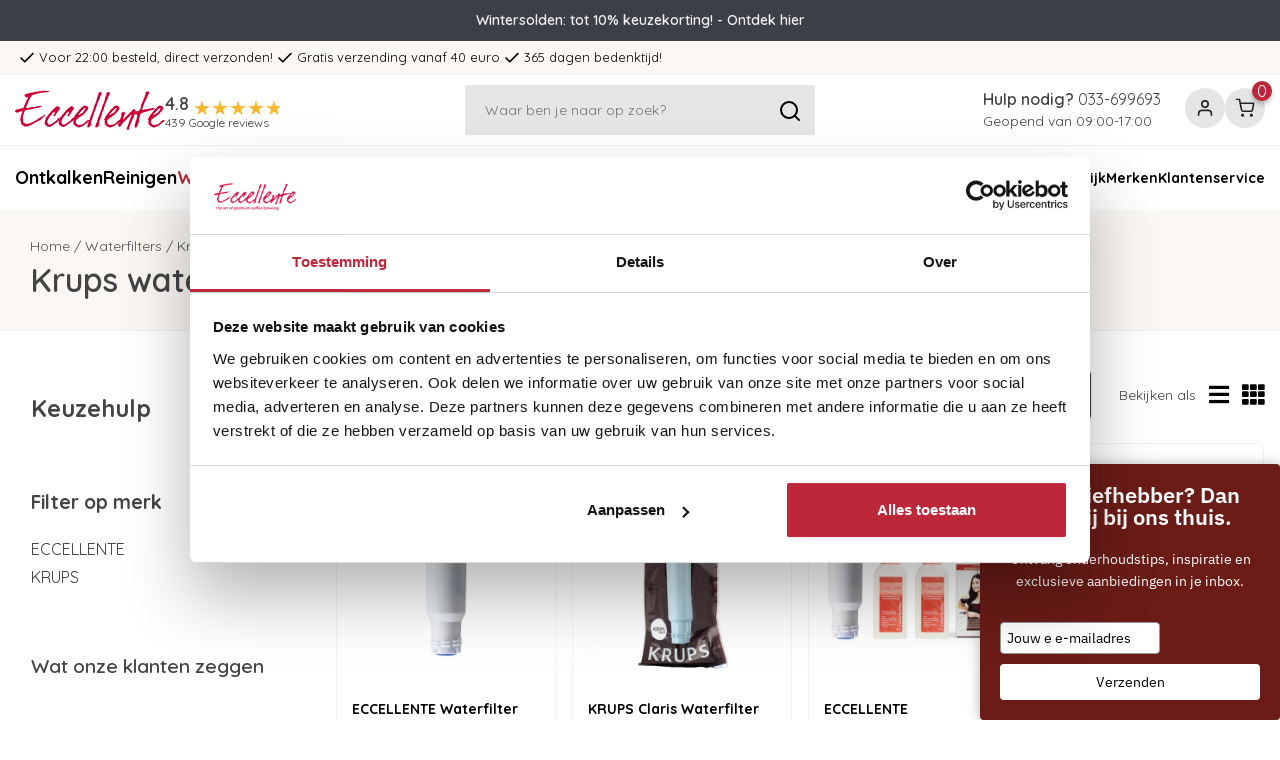

--- FILE ---
content_type: text/html;charset=utf-8
request_url: https://www.eccellente.be/waterfilters/krups-waterfilters/
body_size: 16495
content:
<!DOCTYPE html>
<html lang="nl">
    <head>

                    <meta charset="utf-8"/>
<!-- [START] 'blocks/head.rain' -->
<!--

  (c) 2008-2026 Lightspeed Netherlands B.V.
  http://www.lightspeedhq.com
  Generated: 20-01-2026 @ 18:04:06

-->
<link rel="canonical" href="https://www.eccellente.be/waterfilters/krups-waterfilters/"/>
<link rel="alternate" href="https://www.eccellente.be/index.rss" type="application/rss+xml" title="Nieuwe producten"/>
<meta name="robots" content="noodp,noydir"/>
<meta name="google-site-verification" content="fxF7212vNS1WOdIGnNOPAnoc-87Y7hiomZPbkb3LV0s"/>
<meta property="og:url" content="https://www.eccellente.be/waterfilters/krups-waterfilters/?source=facebook"/>
<meta property="og:site_name" content="Eccellente.be"/>
<meta property="og:title" content="Krups waterfilters"/>
<meta property="og:description" content="Espressomachine ontkalker, reinigingstabletten en waterfilters! Goedkoop,  Snelle levering,  Veilig betalen,  25 merken"/>
<script>
(function(w,d,s,l,i){w[l]=w[l]||[];w[l].push({'gtm.start':new Date().getTime(),event:'gtm.js'});var f=d.getElementsByTagName(s)[0],j=d.createElement(s),dl=l!='dataLayer'?'&l='+l:'';j.async=true;j.src='https://sst.eccellente.nl/G67yunJob6.js?tg='+i+dl;f.parentNode.insertBefore(j,f);})(window,document,'script','dataLayer','WJ5K9KL');
</script>
<!--[if lt IE 9]>
<script src="https://cdn.webshopapp.com/assets/html5shiv.js?2025-02-20"></script>
<![endif]-->
<!-- [END] 'blocks/head.rain' -->
        

        <title>Krups waterfilters - Eccellente.be</title>
        <meta name="Description" content="Espressomachine ontkalker, reinigingstabletten en waterfilters! Goedkoop,  Snelle levering,  Veilig betalen,  25 merken" />
        <meta name="keywords" content="Krups, waterfilters, Bosch, Durgol, Eccellente, Gaggia, Jura, Krups, Melitta, Miele, Saeco, Siemens, WMF, ontkalker, ontkalkingstabletten,  reinigingstabletten, waterfilter, Brita, Intenza" />
        <meta http-equiv="X-UA-Compatible" content="IE=edge,chrome=1">
        <meta name="viewport" content="width=device-width, initial-scale=1.0, maximum-scale=5">
        <meta name="apple-mobile-web-app-capable" content="yes">
        <meta name="apple-mobile-web-app-status-bar-style" content="black">

        <link rel="shortcut icon" href="https://cdn.webshopapp.com/shops/314566/themes/182833/v/700468/assets/favicon.ico?20231024114133" type="image/x-icon" />
        
                
                <link rel="preconnect" href="https://jmango-prod.s3-ap-southeast-2.amazonaws.com">
        <link rel="preconnect" href="https://lightspeed.multisafepay.com">
        <link rel="preconnect" href="https://fonts.gstatic.com">
        <link rel="preconnect" href="https://cdnjs.cloudflare.com">
            
                <link rel="stylesheet preload" as="style" type="text/css" href="https://cdn.webshopapp.com/shops/314566/themes/182833/assets/bootstrap-min.css?20260120142840"/>
                <link rel="stylesheet preload" as="style" type="text/css" href="https://cdn.webshopapp.com/shops/314566/themes/182833/assets/icons.css?20260120142840"/>
        
        <link rel="stylesheet preload" as="style" type="text/css" href="https://cdn.webshopapp.com/shops/314566/themes/182833/assets/settings.css?20260120142840"/>
        <link rel="stylesheet preload" as="style" type="text/css" href="https://cdn.webshopapp.com/assets/gui-2-0.css?2025-02-20"/>
        <link rel="stylesheet preload" as="style" type="text/css" href="https://cdn.webshopapp.com/assets/gui-responsive-2-0.css?2025-02-20"/>

        <link rel="stylesheet" href="https://cdnjs.cloudflare.com/ajax/libs/font-awesome/5.15.3/css/all.min.css" defer>
        
              		<link rel="stylesheet" as="style" type="text/css" href="https://cdn.webshopapp.com/shops/314566/themes/182833/assets/legacy.css?20260120142840"/>
      		<link rel="stylesheet" as="style" type="text/css" href="https://cdn.webshopapp.com/shops/314566/themes/182833/assets/app.css?20260120142840"/>
        
        <link rel="stylesheet preload" as="style" type="text/css" href="https://cdn.webshopapp.com/shops/314566/themes/182833/assets/ism.css?20260120142840"/>
        <link rel="stylesheet preload" as="style" type="text/css" href="https://cdn.webshopapp.com/shops/314566/themes/182833/assets/custom.css?20260120142840"/>

                <script type="text/javascript"  src="https://ajax.googleapis.com/ajax/libs/jquery/3.6.0/jquery.min.js"></script>
        
    </head>

    <body>
        <!-- check -->
<link rel="stylesheet" href="https://cdnjs.cloudflare.com/ajax/libs/toastr.js/latest/toastr.min.css">
<script src="https://cdnjs.cloudflare.com/ajax/libs/toastr.js/latest/toastr.min.js"></script>
<script>
  	let open_cart = false;
  
    toastr.options.positionClass = 'toast-top-center';
    toastr.options.extendedTimeOut = 0; //1000;
    toastr.options.timeOut = 5000;
    toastr.options.fadeOut = 150;
    toastr.options.fadeIn = 150;
  	toastr.options.closeButton = true;
</script>
<style>
  #toast-container {
  	top: 96px;
  }
  #toast-container>div {
    opacity: 0.95;
    box-shadow: 0px 2px 10px rgba(0,0,0,0.1);
    transition: all ease 0.3s;
  }
  #toast-container>div:hover {
    box-shadow: 0px 2px 20px rgba(0,0,0,0.2);
    transition: all ease 0.3s;
  }
  
  @media (max-width: 767.98px) { 
    #toast-container {
      top: 60px;
    }  
  }
</style>

            
    <div class="promobar py-2" style="background: #3c3f46; color: #efefef;">
                    <a href="https://www.eccellente.be/blogs/algemeen/eccellente-wintersolden-keuzekorting/" class="container text-center" style="background: #3c3f46; color: #efefef;">Wintersolden: tot 10% keuzekorting! - Ontdek hier</a>
            </div>

<header class="header">

    <div class="uspbar">
        <div class="container my-auto">
            <div class="uspbar__items">
                                    <div class="uspbar__item">
                            <svg xmlns="http://www.w3.org/2000/svg" width="24" height="24" viewbox="0 0 24 24" fill="none" stroke="currentColor" stroke-width="2" stroke-linecap="round" stroke-linejoin="round" class="feather feather-check"> <polyline points="20 6 9 17 4 12"></polyline> </svg>
                        <span>Voor 22:00 besteld, direct verzonden!</span>
                    </div>
                                    <div class="uspbar__item">
                            <svg xmlns="http://www.w3.org/2000/svg" width="24" height="24" viewbox="0 0 24 24" fill="none" stroke="currentColor" stroke-width="2" stroke-linecap="round" stroke-linejoin="round" class="feather feather-check"> <polyline points="20 6 9 17 4 12"></polyline> </svg>
                        <span>Gratis verzending vanaf 40 euro</span>
                    </div>
                                    <div class="uspbar__item">
                            <svg xmlns="http://www.w3.org/2000/svg" width="24" height="24" viewbox="0 0 24 24" fill="none" stroke="currentColor" stroke-width="2" stroke-linecap="round" stroke-linejoin="round" class="feather feather-check"> <polyline points="20 6 9 17 4 12"></polyline> </svg>
                        <span>365 dagen bedenktijd!</span>
                    </div>
                                <div class="uspbar__item">
                        <svg xmlns="http://www.w3.org/2000/svg" width="24" height="24" viewbox="0 0 24 24" fill="none" stroke="currentColor" stroke-width="2" stroke-linecap="round" stroke-linejoin="round" class="feather feather-check"> <polyline points="20 6 9 17 4 12"></polyline> </svg>
                    <span>Voor 22:00 besteld, direct verzonden!</span>
                </div>
            </div>
        </div>
    </div>

    <div class="header__main container py-2">

        <div class="header__left">

            <div class="header__btn-menu js-nav-trigger">
                    <svg xmlns="http://www.w3.org/2000/svg" width="36" height="36" viewbox="0 0 24 24" fill="none" stroke="currentColor" stroke-width="2" stroke-linecap="round" stroke-linejoin="round" class="feather feather-menu"> <line x1="3" y1="12" x2="21" y2="12"></line> <line x1="3" y1="6" x2="21" y2="6"></line> <line x1="3" y1="18" x2="21" y2="18"></line> </svg>
                <span>menu</span>
            </div>

            <a class="header__logo" href="https://www.eccellente.be/">
                    <svg xmlns="http://www.w3.org/2000/svg" width="193" height="51" viewBox="0 0 193 51" version="1.2"> <defs> <clipPath id="a" clipPathUnits="userSpaceOnUse"> <path d="M-7-14h213.5v91.5H-7z"/> </clipPath> </defs> <g clip-path="url(#a)"> <path fill="#c03" fill-rule="evenodd" d="M192.7 38.2q-1.8 2.4-2.3 2.4-.4 0-.5.3 0 .2-.3.2t-.3.3q0 .2-2.4 2t-2.9 2l-.5.5q-.8 0-2.4.8-1.6.8-2.7.8-.4 0-1.7-.8-1.3-.7-2.3-.6.2-.1.4-.3-.1-.1-.3-.1-.3 0-1.2-1.2-1-1.2-1.6-1.2.1-.3.1-.7 0-1.6-.3-2.6.4-.2.4-1.1 0-1.3-1-1.6.4-.5 1-2.1.5-.2 1-2.3.6-.3.7-.9.3-.2 2.4-3 .3-.3 0-.4.8-.4 1.6-1.5.7-1 1.4-1.9l-.1-.2q0-.4.5-.4.2 0 2.8-2.7 2.7-2.8 3.5-2.8 3.9 0 5.2 2.4-.1 2.7-2.8 5.7-2.3 2.2-4.7 4.5-.1.3-.7.3-.2 0-.8.7-.5.6-.9.6-.3 0-.3.1l.1.3q-2.5.4-3.9 3.1-.1-.1-.3-.1-.8 0-.7.1-.2.1-.2.3.1.3.3.5l-.5-.3q-.8 2.9-.8 3 0 .8 1.1 2.2 1 1.4 1.9 1.4.3 0 .2.1 0 .1.3.1.5 0 1.7-.1t1.8-.1q-.1 0 .6-.3.7-.4 1.4-.4.4 0 1.6-1.1 1.1-1.1 1.9-1.2.1-.1.1-.2-.1-.1-.5-.2.2-.1.8-.7.6-.7.9-.7.4 0 .3.1-.2.3-.1.5.2-.6.5-1.3.4 0 1.1-.5.8-.4 1.4-.3h.1q.3 0 .9.6zm-5.1-15.8-.6.2q-.2-.2-.8-.2-.8 0-4.3 3.8-2.1 2.5-4.1 4.9l.6.4q-.1-.2-.1-.3 0-.2.3-.2l.8.2q1-.8 3.1-2.5l.3.3.4-.5q.9 0 4.4-6.1zm-7.7 1.1q-.7.5-1.7.9h-1.4q-.2 0-.7.2-.5.2-.8.2l-.6.6q-.8 0-7.6 2.2-.1 0-.3-.1-.3-.2-.4-.2-.4 0-1.8.9t-1.8.9q-1.4 0-2.6 5-1 4.5-.8 6.4-.4.2-1.5 3.4-1 3.3-1.5 3.3-.4 0-.4.2l-.7.2.2.3q-.5-.4-1.6-.8.3-.8 0-1.8.1-.9.7-2.8.5-1.7.5-2.9.7-.7 1.5-3.7.8-2.9.8-4.2 0-.8-.9-1-1-.2-1.3.1l.2-.3q-.4-.3-1.2-.3l-.2-.2q-1 3-3.8 9.3-3.7 8.6-3.2 10.2-.8.8-1.7.8-.3 0-.9-.3-.6-.2-1-.2.1-.4.8-1.2-.1-.3-.4-.1 2.2-5.6 6.2-17.1h.1q.1 0 .1-.4.1-.4 0-.4l-.3.3h-.3q-.2.1-.4.3-.5.7-1.7 1.7t-1.1 1q0 .1.1.4-1.7.3-3.2 3.2-.8 0-1.8 1.3-1.1 1.4-1.5 1.4-.3 0-2.4 3t-2.4 3.3h-1q-.7 0-1.1-1.3-.5-1.3-1.3-1.5.9-.8 2.4-2.7-.1-.2 0-.4h-.1q-.5 0-.5.3-.1.2-.3.2-.3 0-.3.3 0 .2-2.4 2t-2.9 2l-.5.5q-.9 0-2.4.8-1.6.8-2.7.8-.5 0-1.8-.8-1.3-.7-2.2-.6.2-.1.4-.3-.1-.1-.4-.1-.2 0-1.2-1.2-.9-1.2-1.5-1.2.1-.3.1-.7 0-1.6-.3-2.6.4-.2.4-1.1 0-1.3-1.1-1.6.5-.5 1.1-2.1.5-.2.9-2.3.7-.3.8-.9.3-.2 2.4-3 .3-.3 0-.4.8-.4 1.5-1.5.8-1 1.5-1.9l-.1-.2q0-.4.5-.4.2 0 2.8-2.7 2.6-2.8 3.5-2.8 3.8 0 5.2 2.4-.1 2.7-2.8 5.7-2.3 2.2-4.7 4.5-.1.3-.8.3-.2 0-.7.7-.5.6-.9.6-.3 0-.3.1l.1.3q-2.5.4-3.9 3.1-.1-.1-.3-.1-.9 0-.7.1-.3.1-.3.3.1.3.4.5l-.6-.3q-.7 2.9-.7 3 0 .8 1 2.2 1.1 1.4 1.9 1.4.3 0 .3.1-.1.1.2.1.6 0 1.8-.1 1.2-.1 1.8-.1-.1 0 .6-.3.6-.4 1.4-.4.4 0 1.5-1.1 1.2-1.1 1.9-1.2.1-.1.1-.2-.1-.1-.4-.2.2-.1.8-.7.6-.7.9-.7.4 0 .3.1-.2.3-.1.5.2-.6.5-1.3.3 0 1.1-.5.6-.3 1.1-.4.1-.9.9-2.5.9-1.9.9-3.1 0-.5-.1-1.1-.1-.5.1-1.6 1.1-2 2.9-2.2 1.9 1.2 1.9 2.4 0-.2-3.1 7.3l.4.4q4-3.8 12-11.7v-.3l-.1-.1q.3-.2.5-.6.4-.6.8-.6.3 0 .9.1.6.1.9.1 1.4 1.6 1.5 1.8l-.5 1q.6-.1 1.5-.3 2.1-.4 2.7-.4.6 0 1.4-1.8.8-1.8 1.3-2.1l-.3-.5.3-.3q-.1-.2-.1-.4t.2-.7q.1-.4.1-.6l-.2-.5q1-2.7 3.7-7.9-.1-.5-.4-.8.6-.7 1.8-2.5-.4-.5-.5-.4-.1 0-.1-.1.1-.1.4-.1.6-2.3 1.5-2.9-.4-.4-.5-1.1l.6-1.6q.4-.8 3.3-.7.3 0 .5.3.1.4.3.5v1.7q-1 1.1-4.3 9.1-.8 0-2.4 5-1.9 5.7-2.3 6.3.1.2.5.5-.2-.2-.3.1h.5q.5-.1 1.3-.3 1.2-.4 1.8-.4.2 0 .7.1.4.1.6.1-.4 0 3.2-.7l.6-.5.8.2q.6 0 2-.4 1.3-.4 2-.4l1.8.2q.3.5.9 1zm-15.7 1.1h-.1q0-.1-.1-.1.1 0 .2.1zm-13.5.5q.2-.4.2-.1-.1.1-.2.1zm4.8.8zm0-.1v.1-.1zm-24.3-3.4-.5.2q-.2-.2-.8-.2-.9 0-4.3 3.8-2.1 2.5-4.2 4.9l.7.4q-.1-.2-.1-.3 0-.2.3-.2l.8.2q.9-.8 3-2.5l.3.3.5-.5q.9 0 4.3-6.1zm-9-18.8q0 .6-1 2.1-1 1.6-1.5 2l.5.2q-3.7 7.5-6.6 17.4-.7.9-1.7 3.7v.4q0 .7-.4 1.7t-.4 1.2q-1 3.2-3.3 9.4l.7.7v1.1l-1.6 2.6q-.6 1.3-2.8 1.3-.3 0-.5-.3-.2-.4-.3-.3 0-1.3.7-3.3.9-2.5 1.1-3.2l.5.3q0-1.5.8-3.6t.8-2.6q.6-1.7 1.9-4.5 0-.9.8-2.4.7-1.5.7-2.9.6-.3 1-.6-.2-.1-.2-.4 0-.8.6-2.3.6-1.4.6-2.1 1.6-3.3 2.6-6.2.5-2.4 1.9-7 .5-.6.6-1.2l-.2-.5v-1q.6-.1.9-.4l-.5-.2q1.1-1.1 2.4-1.1h.2q0 .1-.1.2t-.1.2q0 .1.1.1 1.8 0 1.8 1.5zm-10.5 0q0 .6-1 2.1-1 1.6-1.5 2l.6.2q-3.7 7.5-6.6 17.4-.8.9-1.7 3.7v.4q0 .7-.4 1.7t-.4 1.2q-1.1 3.2-3.4 9.4l.8.7v1.1l-1.6 2.6q-.6 1.3-2.8 1.3-.3 0-.5-.3-.2-.4-.4-.3.1-1.3.8-3.3.9-2.5 1-3.2l.5.3q0-.6.2-1.4-1.1 1.4-1.5 1.4-.4 0-.5.3 0 .2-.3.2t-.3.3q0 .2-2.4 2t-2.9 2l-.5.5q-.8 0-2.4.8-1.6.8-2.7.8-.4 0-1.7-.8-1.3-.7-2.3-.6.2-.1.4-.3-.1-.1-.3-.1-.3 0-1.2-1.2-1-1.2-1.6-1.2.1-.3.1-.7 0-1.6-.3-2.6.4-.2.4-1.1 0-.9-.5-1.4 0 .2.2.4-.2.1-.7.9-.5.7-1 .7-.4-.1-.4 0l.3.4q-.5.3-5.5 3.8-4.3 3.1-5.2 3.1-2.5 0-6-3.1 0-.5-.1-1.6v-1.6q0-1.3.6-2.5.6-1.3.6-1.5 0-.2-.1-.4-1.1 1.3-.5 1.8-.2.1-.8.9-.5.7-.9.7-.4-.1-.4 0l.3.4q-.5.3-5.5 3.8-4.3 3.1-5.3 3.1-2.5 0-5.9-3.1 0-.5-.1-1.6v-1.6q0-1.3.6-2.5.5-1.3.5-1.5 0-.4-.3-.7.5-.2 1.1-1.5.6-1.2.9-1.4.3-.2 1.1-.2-.3 0-.3-.6 0-.2 2.5-2.9 2.5-2.8 2.9-3.5 1.7-1.7 3.6-3.4 2.3-2.1 4.1-2.6l.5.5q.6.1 1.5 1.1T58 23q0 .4-.6.9-.5.5-.6.8-.8.3-3.1 4.4-.4 0-1.1 1.7-1 2-1.1 2.1-.3.1-.8 0-.3-.2-.8-.2v-.2q.1-.9-.6-1.5.7-.4 1.2-.9.6-.5.6-1.4 0-1.6-.6-1.6-.2 0-1.4 1.1t-1.5 1.3l.5.2q-.9 1.7-1.5 1.7t-.6.1l.3.3q-1.2.4-3 3.8-1.8 3.3-1.8 4.8 0 .2.6 1.1.6 1 .4 1.8.4 0 1.3.1 1 .1 1.4.1.6 0 3.4-1.7t3-2.3q.8-.3 1.5-.8l-.2-.6.6.1q1.8-2.8 2.7-3.2.1-.1.3-.1.1 0 .6.1h.6v.5q.3-.4.7-1.2.5-1.2.9-1.4.3-.2 1-.2-.2 0-.2-.6 0-.2 2.5-2.9 2.5-2.8 2.8-3.5 1.8-1.7 3.7-3.4 2.3-2.1 4-2.6l.6.5q.6.1 1.5 1.1t.9 1.7q0 .4-.6.9t-.7.8q-.7.3-3 4.4-.4 0-1.2 1.7-.9 2-1 2.1-.3.1-.9 0-.3-.2-.8-.2v-.2q.1-.9-.5-1.5.6-.4 1.2-.9t.6-1.4q0-1.6-.7-1.6-.2 0-1.4 1.1t-1.5 1.3l.5.2q-.9 1.7-1.5 1.7-.5 0-.5.1l.3.3q-1.3.4-3.1 3.8-1.7 3.3-1.7 4.8 0 .2.5 1.1.6 1 .4 1.8.4 0 1.4.1.9.1 1.3.1.6 0 3.5-1.7 2.8-1.7 3-2.3.7-.3 1.4-.8l-.2-.6.7.1q1.7-2.8 2.7-3.2.1-.1.3-.1.1 0 .5.1h.5q.3-.5.7-2.1.6-.3.7-.9.3-.2 2.4-3 .3-.3 0-.4.8-.4 1.6-1.5.7-1 1.4-1.9l-.1-.2q0-.4.5-.4.2 0 2.8-2.7 2.7-2.8 3.5-2.8 3.9 0 5.2 2.4-.1 2.7-2.8 5.7-2.3 2.2-4.7 4.5-.1.3-.7.3-.2 0-.8.7-.5.6-.9.6-.3 0-.3.1l.1.3q-2.5.4-3.9 3.1-.1-.1-.3-.1-.8 0-.7.1-.2.1-.2.3.1.3.3.5l-.5-.3q-.8 2.9-.8 3 0 .8 1.1 2.2 1 1.4 1.9 1.4.3 0 .2.1 0 .1.3.1.5 0 1.7-.1t1.8-.1q-.1 0 .6-.3.7-.4 1.4-.4.4 0 1.6-1.1 1.1-1.1 1.9-1.2.1-.1.1-.2-.1-.1-.5-.2.2-.1.8-.7.6-.7.9-.7.4 0 .3.1-.2.3-.1.5.2-.6.5-1.3.4 0 1.1-.5.8-.4 1.4-.3h.1q.2 0 .5.2.1-.4.3-.8.8-2.1.8-2.6.5-1.7 1.9-4.5 0-.9.7-2.4.8-1.5.8-2.9.6-.3 1-.6-.2-.1-.2-.4 0-.8.6-2.3.5-1.4.5-2.1 1.7-3.3 2.6-6.2.6-2.4 1.9-7 .5-.6.6-1.2l-.2-.5v-1q.7-.1 1-.4l-.5-.2q1.1-1.1 2.4-1.1h.2q0 .1-.1.2t-.1.2q0 .1.1.1 1.7 0 1.7 1.5zM91 22.4l-.6.2q-.2-.2-.8-.2-.8 0-4.3 3.8-2.1 2.5-4.1 4.9l.6.4q-.1-.2-.1-.3 0-.2.3-.2l.8.2q1-.8 3.1-2.5l.3.3.4-.5q.9 0 4.4-6.1zM44.2.8q-1.4.6-3.6 1.4-.4-.3-1.5-.3-.3 0-.7.2-.3.3-.6.3-.1 0-.4-.1-.3-.1-.4-.1-.4 0-1.3.3-1 .2-1.5.2-.6 0-.2.3l-.5-.3q-1.1.2-2.2.2l-.7.8h-.4q-.5 0-.3.2-.2-.2-.5-.2-.5 0-1.6.3-1.1.4-1.3.5l-.6.5q-.2-.3-1-.3-.3 0-.8.4-.4.3-.7.3-1.8 0-4.2 4.4-2 3.6-2.5 6.2-1.4 1.7-2.4 5.7l-.4-.1v.4q1 .2 4.1.2.1 0 .1-.4 0-.1 1-.1.6 0 1.9-.4 1.2-.4 1.8-.4.2 0 .7.1.4.2.6.2.4 0 1.2-.3.9-.2 1.3-.2l.5-.6q.3.1.8.4.3 0 .3-.2.1-.2.3-.2.6 0 1.8-.3 1.3-.4 1.9-.4 1.9 0 2.7.8l-2.6.7q-.3 0-.4.2-.2.3-.4.3l-.7.8q-.5-.3-1.9-.3-.2 0-.2.2 0 .5-3.2.5-.4 0-.4.2l.3.3-.5-.5-.2.6-.3-.6q-.4.4-.7 1.1l-.3-.5q-.4.1-.2.4-.2-.1-.6-.1-.7 0-.3.3l-.4-.3q-.2.1-.2.2 0 .2.3.4-.3 0-.9-.1-.6 0-.9-.1-.4 0-.4.1l.3.3-.5-.3q-.1.1-.4.3-.3.1-.4.3 0 .1-3.2.1-3.1 0-4.1 3.8-.9 3.2-1.7 6.5l.5.2q-.1 1-.1 1.9 0 4.5 2 4.5.2 0 .2.1t-.1.2q-.1.1-.1.3h.2q.4 0 1.3.4t1.3.4q.3 0 1-.3.6-.2 1-.2 1.1 0 5.8-2.1l.6-.5q1.8-1.1 4.2-2.2.7-.8 4.6-3 4-2.1 5.6-3.9l.6.6q0 .5.3.7l-6.4 5.8q-.3.3-3.3 1.8-2.9 1.5-3.2 1.5-.2 0-2.2 1.3-1.9 1.2-2.2 1.2-.3 0-.4.3-.1.2-.3.2-.3 0-.6.1t-.5.1l-.8.8q-.2-.2-.7-.2-.9 0-1.2.9.1.1-4.7.1-.3 0-.4-.2-.1-.3-.3-.3l-.7-.5.2-.1q-.2-.1-.6-.1l-.8.2q-.1-1-1.6-2.4 0-1.5-.9-2.5l.4-.6q-.1-.8-.9-1.9 1.1-5.1 1.1-5.4.7-3 1.9-5.1l-.8-.6h-.9q-.1 0-2.4.9t-3.7.9Q0 27.3 0 26.2q0-1.5 1.4-1.5l.4-.5q1.5 0 4.5-.9t3.8-.9q.7 0 1.3-1.5l.6-2.2q2.1-3.7 2.1-4.8.4-.3 1.4-2.6 1.1-2.7 1.4-3.2-.1-.2-.4-.6-.2.1-.6.7-.5.6-.9.6-.2 0-.6-.3-.4-.3-.6-.3-.8 0-1.1-.8-.3-.8-.6-1 .4-.7.7-1.6 1.9-.9 3.7-1l2.6-1.1 1.2.2.8-.7h.5q1.2 0 2 .2l1.2-.7q.4 0 1.1-.3.7-.2 1-.2.1 0 .4.1.2.2.3.2.5 0 1.2-.4.7-.5 1.1-.5.5 0 1.2.2.7.1 1.1.1.2 0 .7-.2.4-.3.6-.3.8 0 2.5-.2 1.8-.3 2.6-.3.3 0 1.1.3.8.2 1.2.2.3 0 1-.2.7-.3 1-.3 1.1 0 1.3.9zm-21.9 23zm1-.1-.1-.1q.1 0 .1.1zm6.6-19.8z"/> </g> </svg>
            </a>
            
            <div class="header__rating">
                
<a href=https://customerreviews.google.com/v/merchant?q=eccellente.be&amp;c=be&amp;v=19&amp;hl=nl&amp;so=NEWEST class="google-reviews" target="_blank">
    <div class="google-reviews__mark">4.8</div>
    <div class="google-reviews__stars" style="--rating: 4.8;" aria-label="Rating of this product is 4.8 out of 5."></div>
    <div class="google-reviews__title">439 Google reviews</div>
</a>            </div>
        </div>
        
        <div class="header__center js-searchbar">

            <div class="header__search">
                <form class="w-100" action="https://www.eccellente.be/search/" method="get">
                    <input class="input input--lg" type="search" value="" id="search" name="q" placeholder="Waar ben je naar op zoek?" aria-label="Zoeken" autocomplete="off">
                    <button>
                            <svg xmlns="http://www.w3.org/2000/svg" width="24" height="24" viewbox="0 0 24 24" fill="none" stroke="currentColor" stroke-width="2" stroke-linecap="round" stroke-linejoin="round" class="feather feather-search"> <circle cx="11" cy="11" r="8"></circle> <line x1="21" y1="21" x2="16.65" y2="16.65"></line> </svg>
                    </button>
                    <div class="suggestions shadow" style="display: none; position: absolute; z-index: 1200; top:74px;"></div>
                </form>
            </div>

            <a class="btn d-lg-none js-searchbar-trigger">
                    <svg width="14" height="14" viewbox="0 0 14 14" fill="none" xmlns="http://www.w3.org/2000/svg"><path d="M8.46 7 14 12.54V14h-1.46L7 8.46 1.46 14H0v-1.46L5.54 7 0 1.46V0h1.46L7 5.54 12.54 0H14v1.46L8.46 7Z" fill="#3C3F46"/></svg>
            </a>

        </div>

        <div class="header__right">

            <div class="header__help mr-4">
                <div class="fs-500">
                    <strong>Hulp nodig?</strong>
                    <a href="tel:033-699693 " name="telephone-help">033-699693 </a>
                </div>
                <div>Geopend van 09:00-17:00</div>
            </div>

            <div class="header__actions">
                <a class="btn btn--action d-lg-none js-searchbar-trigger">
                        <svg xmlns="http://www.w3.org/2000/svg" width="24" height="24" viewbox="0 0 24 24" fill="none" stroke="currentColor" stroke-width="2" stroke-linecap="round" stroke-linejoin="round" class="feather feather-search"> <circle cx="11" cy="11" r="8"></circle> <line x1="21" y1="21" x2="16.65" y2="16.65"></line> </svg>
                </a>

                <a href="https://www.eccellente.be/account/" class="btn btn--action">
                        <svg xmlns="http://www.w3.org/2000/svg" width="24" height="24" viewbox="0 0 24 24" fill="none" stroke="currentColor" stroke-width="2" stroke-linecap="round" stroke-linejoin="round" class="feather feather-user"> <path d="M20 21v-2a4 4 0 0 0-4-4H8a4 4 0 0 0-4 4v2"></path> <circle cx="12" cy="7" r="4"></circle> </svg>
                </a>

                <div class="cart-wrapper">
                  <div class="btn btn--action btn-cart-dropdown">
                          <svg xmlns="http://www.w3.org/2000/svg" width="24" height="24" viewbox="0 0 24 24" fill="none" stroke="currentColor" stroke-width="2" stroke-linecap="round" stroke-linejoin="round" class="feather feather-shopping-cart"> <circle cx="9" cy="21" r="1"></circle> <circle cx="20" cy="21" r="1"></circle> <path d="M1 1h4l2.68 13.39a2 2 0 0 0 2 1.61h9.72a2 2 0 0 0 2-1.61L23 6H6"></path> </svg>
                                                                  <span class="header__notification">0</span>
                  </div>

                  <div class="dropdown cart-dropdown">
                    <div class="h3">Winkelwagen</div><div class="close-button">    <svg width="14" height="14" viewbox="0 0 14 14" fill="none" xmlns="http://www.w3.org/2000/svg"><path d="M8.46 7 14 12.54V14h-1.46L7 8.46 1.46 14H0v-1.46L5.54 7 0 1.46V0h1.46L7 5.54 12.54 0H14v1.46L8.46 7Z" fill="#3C3F46"/></svg>
</div>
                                          <p>Je winkelwagen is leeg</p>
                                                          </div>

                  <div class="cart-overlay"></div>
                </div>            
              	
              	              
            </div>

        </div>

    </div>

</header>

<div class="nav js-nav py-3">
    <button class="btn nav__close js-nav-trigger">    <svg width="14" height="14" viewbox="0 0 14 14" fill="none" xmlns="http://www.w3.org/2000/svg"><path d="M8.46 7 14 12.54V14h-1.46L7 8.46 1.46 14H0v-1.46L5.54 7 0 1.46V0h1.46L7 5.54 12.54 0H14v1.46L8.46 7Z" fill="#3C3F46"/></svg>
 Sluiten</button>

     
    <div class="nav__inner container">
        <div class="nav__items">
                            <a href="https://www.eccellente.be/ontkalken/" title="Ontkalken"  class="nav__item ">
                    Ontkalken
                </a>
                            <a href="https://www.eccellente.be/reinigen/" title="Reinigen"  class="nav__item ">
                    Reinigen
                </a>
                            <a href="https://www.eccellente.be/waterfilters/" title="Waterfilters"  class="nav__item nav__item--active">
                    Waterfilters
                </a>
                            <a href="https://www.eccellente.be/pakketten/" title="Pakketten"  class="nav__item ">
                    Pakketten
                </a>
                            <a href="https://www.eccellente.be/melkreiniger/" title="Melkreiniger"  class="nav__item ">
                    Melkreiniger
                </a>
                            <a href="https://www.eccellente.be/smeermiddel/" title="Smeermiddel"  class="nav__item ">
                    Smeermiddel
                </a>
                            <a href="https://www.eccellente.be/koffiebonen/" title="Koffiebonen"  class="nav__item ">
                    Koffiebonen
                </a>
                    </div>

        <div class="nav__extra">
                            <a class="nav__item nav__item--sm" href="https://www.eccellente.be/service/zakelijk/" title="Zakelijk">
                Zakelijk
                </a>
                            <a class="nav__item nav__item--sm" href="https://www.eccellente.be/brands/" title="Merken">
                Merken
                </a>
                            <a class="nav__item nav__item--sm" href="https://www.eccellente.be/service/" title="Klantenservice">
                Klantenservice
                </a>
                    </div>
    </div>
</div>
        <div class="wrapper">
            <div class="content" role="main">
                                    <style>
.stop-scrolling { 
    height: 100%; 
    overflow: hidden; 
} 
</style>
<div class="collection">
    <div class="collection__header container-fluid py-2 py-md-4">
        <div class="container">
            <div class="breadcrumbs mb-2" role="nav" aria-label="Breadcrumb">
                <a href="https://www.eccellente.be/" title="Home">Home</a>
                                    /
                    <a  href="https://www.eccellente.be/waterfilters/"  >Waterfilters</a>
                                    /
                    <a   aria-current="page" >Krups waterfilters</a>
                            </div>

            <h1 class="collection_heading">Krups waterfilters</h1>
        </div>
    </div>
    
        <div class="product-listing">
        <div class="container">
            <div class="row">
                <span class="menu-overlay"></span>

                <div class="col-lg-3 filters js-filters">

                    <div class="filters__heading p-3">
                        <span>Keuzehulp</span>
                        <button class="btn filters__close js-filters-trigger">    <svg width="14" height="14" viewbox="0 0 14 14" fill="none" xmlns="http://www.w3.org/2000/svg"><path d="M8.46 7 14 12.54V14h-1.46L7 8.46 1.46 14H0v-1.46L5.54 7 0 1.46V0h1.46L7 5.54 12.54 0H14v1.46L8.46 7Z" fill="#3C3F46"/></svg>
 Sluiten</button>
                    </div>

                    <div class="filters__inner filter-inner p-3">

                        <form action="https://www.eccellente.be/waterfilters/krups-waterfilters/" method="get" id="filter_form">

                            <input type="hidden" name="mode" value="grid" id="filter_form_mode" />
                            <input type="hidden" name="limit" value="24" id="filter_form_limit" />
                            <input type="hidden" name="sort" value="default" id="filter_form_sort" />
                            <input type="hidden" name="max" value="30" id="filter_form_max" />
                            <input type="hidden" name="min" value="0" id="filter_form_min" />

                            
                                                            <div class="filter-by-brand py-4">
                                    <div class="filters__filter mb-3">Filter op  merk</div>
                                    <ul class="brand-filter">
                                                                                                                                                                                                                                                                                                                                                                                                                                                                                                                                                                            <li><input type="radio" name="brand" id="brand_4227718" value="4227718" class="brand"><label for="brand_4227718">ECCELLENTE</label></li>
                                                                                                                                                                                                                                                                                                                                                                            <li><input type="radio" name="brand" id="brand_4227721" value="4227721" class="brand"><label for="brand_4227721">KRUPS</label></li>
                                                                                                                                                                                                                    </ul>
                                </div>
                            
                            
                            
                            </form>

                                                <div class="customer-review py-4 d-none d-lg-block">
                            <div class="h4 mb-3">Wat onze klanten zeggen</div>
                                                    </div>

                                                    <div class="collection-payment d-none d-lg-block">
                                <div class="h4 mb-3">Veilig Betalen</div>
                                <div class="payments">
                        <div class="payments__item">
                <img src="https://cdn.webshopapp.com/assets/icon-payment-banktransfer.png?2025-02-20" title="Bank transfer" alt="Bank transfer">
            </div>
            
    
            <div class="payments__item">
                        <img src="https://cdn.webshopapp.com/shops/314566/themes/182833/assets/ideal.png?20260120142840" title="Ideal" alt="Ideal" height="30" loading="lazy">
        </div>
            <div class="payments__item">
                        <img src="https://cdn.webshopapp.com/shops/314566/themes/182833/assets/paypal.png?20260120142840" title="Paypal" alt="Paypal" height="30" loading="lazy">
        </div>
            <div class="payments__item">
                        <img src="https://cdn.webshopapp.com/shops/314566/themes/182833/assets/klarna.png?20260120142840" title="Klarna" alt="Klarna" height="30" loading="lazy">
        </div>
            <div class="payments__item">
                        <img src="https://cdn.webshopapp.com/shops/314566/themes/182833/assets/bancontact.png?20260120142840" title="Bancontact" alt="Bancontact" height="30" loading="lazy">
        </div>
            <div class="payments__item">
                        <img src="https://cdn.webshopapp.com/shops/314566/themes/182833/assets/belfius.png?20260120142840" title="Belfius" alt="Belfius" height="30" loading="lazy">
        </div>
            <div class="payments__item">
                        <img src="https://cdn.webshopapp.com/shops/314566/themes/182833/assets/kbc.png?20260120142840" title="Kbc" alt="Kbc" height="30" loading="lazy">
        </div>
            <div class="payments__item">
                        <img src="https://cdn.webshopapp.com/shops/314566/themes/182833/assets/creditcard.png?20260120142840" title="Creditcard" alt="Creditcard" height="30" loading="lazy">
        </div>
    </div>
                            </div>
                        
                        <div class="collection-contact-section d-none d-lg-block">
                            <div class="h4 mb-3">Vragen?</div>
                            <ul>
            <li>
          <a href="tel:033 699 693" name="telephone">
                                <i class="fa fa-phone" aria-hidden="true"></i>
            <p>033 699 693</p>
                                              <span> Ma-Vr 09:00 -17:00
                                              
                                                                                                                                                            </span>
                          </a>
        </li>
                <li>
          <a href="/cdn-cgi/l/email-protection#056d6469696a45606666606969606b71602b6760" name="mail">
                          <i class="fa fa-at" aria-hidden="true"></i>
            <p> <span class="__cf_email__" data-cfemail="bdd5dcd1d1d2fdd8deded8d1d1d8d3c9d893dfd8">[email&#160;protected]</span></p>
                                        <p>Wij reageren op werkdagen binnen 4 uur!</p>
                      </a>
        </li>
    
            <li>
          <a href="#" name="chat" data-belco-action="chat">
                              <i class="fas fa-comments"></i>
                  <div class="h5">Chat met ons</div>
                                              <p>Chat met een van onze medewerkers
                                          </p>
                        </a>
        </li>
      	<li>
      <a href="https://wa.me/+31622114007" target="blank">
                      <i class="fab fa-whatsapp"></i>
              <div class="h5">App met ons</div>
                                <p>Whats-app met een van onze medewerkers.
            </p>
                </a>
    </li>
</ul>                        </div>
                    </div>
                </div>

                <div class="Product-row col-lg-9">

                    

                        <div class="collection__sorting mb-4">
                    
                            <div>4 artikelen</div>

                            <div class="d-flex justify-content-end align-items-center">
                                <form action="https://www.eccellente.be/waterfilters/krups-waterfilters/" method="get" id="filter_form">
                                    <input type="hidden" name="mode" value="grid" id="filter_form_mode" />
                                    <input type="hidden" name="limit" value="24" id="filter_form_limit" />
                                    <input type="hidden" name="sort" value="default" id="filter_form_sort" />
                                    <input type="hidden" name="max" value="30" id="filter_form_max" />
                                    <input type="hidden" name="min" value="0" id="filter_form_min" />
                                    <div class="sorting-select-box d-flex">
                                        <span class="d-none d-lg-inline-flex">Sorteren op</span>
                                        <div class="select2">
                                        <select name="sort" onchange="$('#formSortModeLimit').submit();" aria-label="Sorteren op">
                                                                                            <option value="default" selected="selected">Standaard</option>
                                                                                            <option value="popular">Meest bekeken</option>
                                                                                            <option value="newest">Nieuwste producten</option>
                                                                                            <option value="lowest">Laagste prijs</option>
                                                                                            <option value="highest">Hoogste prijs</option>
                                                                                            <option value="asc">Naam oplopend</option>
                                                                                            <option value="desc">Naam aflopend</option>
                                                                                    </select>
                                        <i class="fas fa-chevron-down"></i>
                                        </div>
                                    </div>
                                </form>

                                <div class="d-none d-lg-inline-flex display-layout">
                                    <span>Bekijken als</span>
                                    <a href="?mode=list" aria-label="Lijstweergave"><i class="fas fa-bars"></i></a>
                                    <a href="?mode=grid" aria-label="Rasterweergave"><i class="fas fa-th"></i></a>
                                </div>

                                <a href="#" class="d-block d-lg-none btn btn--regular ml-2 js-filters-trigger">Filters</a>
                            </div>
                
                        </div>

                    <div class="product-display">
                                                                                                                                                
                        
                        <div class="text-center" id="previous-pagination-btn">
                                                    </div>

                        <div class="row js-collection" role="region" aria-label="Product Listing" id="collection-product-box">
                        
                            
                            
                                                        
                                                                    <div class="product-box col-6 col-md-3 px-2 mb-4" >
                                        

<script data-cfasync="false" src="/cdn-cgi/scripts/5c5dd728/cloudflare-static/email-decode.min.js"></script><script>

    // url (required), options (optional)
    fetch('https://www.eccellente.be/eccellente-claris-waterfilter-krups.html?format=json')
    .then(res => res.json())
    .then((data) => {

        let product = data.product;
        let productId = data.product.id;
        let imgId = product.images[1];
        let el = document.querySelector('[data-pid="'+ productId +'"]');

        if(imgId) {
            let imgUrl = 'https://cdn.webshopapp.com/shops/314566/files/' + imgId + '/628x628x2/image.jpg'
            let newImg = document.createElement('img');
            newImg.src = imgUrl;
            newImg.loading = 'lazy';
            newImg.classList.add('card-img-top','secondimage')
            el.appendChild(newImg)
        }

    });

</script>


    <div class="product-div box">
        <div class="card card-product h-100">
            <a href="https://www.eccellente.be/eccellente-claris-waterfilter-krups.html" class="product-img" title="ECCELLENTE Waterfilter voor Krups" data-pid="121379722">
                <img src="https://cdn.webshopapp.com/shops/314566/files/367363349/506x506x2/image.jpg" class="card-img-top" alt="ECCELLENTE Waterfilter voor Krups" width="253" height="253" loading="lazy">
                <div style="position:absolute; z-index:3; left:1rem; top:1rem;">
                                    </div>
            </a>
            <div class="card-body d-flex align-items-start flex-column product-bottom-descriptions">
                <div class="card-title font-weight-bold"><a href="https://www.eccellente.be/eccellente-claris-waterfilter-krups.html">ECCELLENTE Waterfilter voor Krups</a></div>
                <div class="product-bottom w-100 d-flex">
                    <div class="product-card__price">
                                                <del>12,50</del>
                                                9,95
                    </div>

                </div>
            </div>
        </div>
    </div>

                                    </div>
                                
                                                        
                                                                    <div class="product-box col-6 col-md-3 px-2 mb-4" >
                                        

<script>

    // url (required), options (optional)
    fetch('https://www.eccellente.be/krups-claris-waterfilter-f088.html?format=json')
    .then(res => res.json())
    .then((data) => {

        let product = data.product;
        let productId = data.product.id;
        let imgId = product.images[1];
        let el = document.querySelector('[data-pid="'+ productId +'"]');

        if(imgId) {
            let imgUrl = 'https://cdn.webshopapp.com/shops/314566/files/' + imgId + '/628x628x2/image.jpg'
            let newImg = document.createElement('img');
            newImg.src = imgUrl;
            newImg.loading = 'lazy';
            newImg.classList.add('card-img-top','secondimage')
            el.appendChild(newImg)
        }

    });

</script>


    <div class="product-div box">
        <div class="card card-product h-100">
            <a href="https://www.eccellente.be/krups-claris-waterfilter-f088.html" class="product-img" title="KRUPS Claris Waterfilter F088" data-pid="121379593">
                <img src="https://cdn.webshopapp.com/shops/314566/files/367361905/506x506x2/image.jpg" class="card-img-top" alt="KRUPS Claris Waterfilter F088" width="253" height="253" loading="lazy">
                <div style="position:absolute; z-index:3; left:1rem; top:1rem;">
                                    </div>
            </a>
            <div class="card-body d-flex align-items-start flex-column product-bottom-descriptions">
                <div class="card-title font-weight-bold"><a href="https://www.eccellente.be/krups-claris-waterfilter-f088.html">KRUPS Claris Waterfilter F088</a></div>
                <div class="product-bottom w-100 d-flex">
                    <div class="product-card__price">
                                                <del>15,95</del>
                                                13,50
                    </div>

                </div>
            </div>
        </div>
    </div>

                                    </div>
                                
                                                        
                                                                    <div class="product-box col-6 col-md-3 px-2 mb-4" >
                                        

<script>

    // url (required), options (optional)
    fetch('https://www.eccellente.be/onderhoudskit-voor-krups-espressomachines-xs530010.html?format=json')
    .then(res => res.json())
    .then((data) => {

        let product = data.product;
        let productId = data.product.id;
        let imgId = product.images[1];
        let el = document.querySelector('[data-pid="'+ productId +'"]');

        if(imgId) {
            let imgUrl = 'https://cdn.webshopapp.com/shops/314566/files/' + imgId + '/628x628x2/image.jpg'
            let newImg = document.createElement('img');
            newImg.src = imgUrl;
            newImg.loading = 'lazy';
            newImg.classList.add('card-img-top','secondimage')
            el.appendChild(newImg)
        }

    });

</script>


    <div class="product-div box">
        <div class="card card-product h-100">
            <a href="https://www.eccellente.be/onderhoudskit-voor-krups-espressomachines-xs530010.html" class="product-img" title="ECCELLENTE Onderhoudskit voor Krups espressomachines (XS530010)" data-pid="129659016">
                <img src="https://cdn.webshopapp.com/shops/314566/files/437992503/506x506x2/image.jpg" class="card-img-top" alt="ECCELLENTE Onderhoudskit voor Krups espressomachines (XS530010)" width="253" height="253" loading="lazy">
                <div style="position:absolute; z-index:3; left:1rem; top:1rem;">
                                    </div>
            </a>
            <div class="card-body d-flex align-items-start flex-column product-bottom-descriptions">
                <div class="card-title font-weight-bold"><a href="https://www.eccellente.be/onderhoudskit-voor-krups-espressomachines-xs530010.html">ECCELLENTE Onderhoudskit voor Krups espressomachines (XS530010)</a></div>
                <div class="product-bottom w-100 d-flex">
                    <div class="product-card__price">
                                                <del>26,90</del>
                                                22,50
                    </div>

                </div>
            </div>
        </div>
    </div>

                                    </div>
                                
                                                        
                                                                    <div class="product-box col-6 col-md-3 px-2 mb-4" >
                                        

<script>

    // url (required), options (optional)
    fetch('https://www.eccellente.be/set-van-3-f088-waterfilters-voor-krups.html?format=json')
    .then(res => res.json())
    .then((data) => {

        let product = data.product;
        let productId = data.product.id;
        let imgId = product.images[1];
        let el = document.querySelector('[data-pid="'+ productId +'"]');

        if(imgId) {
            let imgUrl = 'https://cdn.webshopapp.com/shops/314566/files/' + imgId + '/628x628x2/image.jpg'
            let newImg = document.createElement('img');
            newImg.src = imgUrl;
            newImg.loading = 'lazy';
            newImg.classList.add('card-img-top','secondimage')
            el.appendChild(newImg)
        }

    });

</script>


    <div class="product-div box">
        <div class="card card-product h-100">
            <a href="https://www.eccellente.be/set-van-3-f088-waterfilters-voor-krups.html" class="product-img" title="ECCELLENTE Voordeelset van 3 waterfilters geschikt voor Krups F088" data-pid="157391505">
                <img src="https://cdn.webshopapp.com/shops/314566/files/475599394/506x506x2/image.jpg" class="card-img-top" alt="ECCELLENTE Voordeelset van 3 waterfilters geschikt voor Krups F088" width="253" height="253" loading="lazy">
                <div style="position:absolute; z-index:3; left:1rem; top:1rem;">
                                    </div>
            </a>
            <div class="card-body d-flex align-items-start flex-column product-bottom-descriptions">
                <div class="card-title font-weight-bold"><a href="https://www.eccellente.be/set-van-3-f088-waterfilters-voor-krups.html">ECCELLENTE Voordeelset van 3 waterfilters geschikt voor Krups F088</a></div>
                <div class="product-bottom w-100 d-flex">
                    <div class="product-card__price">
                                                <del>37,50</del>
                                                28,95
                    </div>

                </div>
            </div>
        </div>
    </div>

                                    </div>
                                
                                                                                </div>

                        
                        
                        
                    </div>
                </div>
            </div>
        </div>
    </div>

                <div class="product-listing-content">
            <div class="product-listing-content-inner">
                <div class="container">
                    <div class="row">
                        <div class="col-12 col-md-3">
                        </div>
                        <div class="col-12 col-md-9 content">
                        <p>Eccellente is jouw bestemming voor onderhoudsproducten voor de Krups espressomachine. Specifiek voor de Krups koffiemachines bieden we reinigers, ontkalkers en waterfilters. Behoud de kwaliteit van jouw koffie en machine met ons uitgebreide assortiment. Voor de ultieme koffie-ervaring is niet alleen de koffie zelf van belang, maar ook het onderhoud van het apparaat. Daarom bieden wij een compleet assortiment van onderhoudsproducten aan voor de Krups machines.</p>
<p> </p>
<h2>Het belang van onderhoud</h2>
<p>Elke koffieliefhebber weet dat voor de ultieme koffie-ervaring niet alleen de koffie zelf van belang is, maar ook het onderhoud van het apparaat. Een goed onderhouden koffiemachine produceert consistent heerlijke koffie, kopje na kopje. Daarom biedt Eccellente een compleet assortiment van onderhoudsproducten specifiek ontworpen voor de Krups machines. Zowel van eigen merk Eccellente als origineel van Krups kun je vinden in ons assortiment. Naast waterfilters verkopen wij ook <a href="https://www.eccellente.nl/snelontkalker-voor-krups.html">snelontkalkers voor Krups</a> en <a href="https://www.eccellente.nl/eccellente-reinigingstabletten.html">reinigingstabletten voor Krups</a>, beide voor Eccellente</p>
<h2>Waarom een Krups waterfilter gebruiken?</h2>
<p>Jouw Krups koffieapparaat is met passie en aandacht voor elk detail ontworpen. Dat proef je direct terug in de heerlijke smaak van de koffie. Om deze kwaliteit en smaak optimaal te behouden, is het belangrijk jouw apparaat in topconditie te houden. Hier speelt het Krups waterfilter een cruciale rol in. Dit filter zorgt ervoor dat chloor, kalk en andere onzuiverheden uit het water worden gefilterd. Deze stoffen kunnen de smaak van jouw koffie beïnvloeden en de levensduur van jouw Krups machine verkorten. Door een waterfilter te gebruiken, zorg je voor een langere levensduur van het apparaat en een constant heerlijke smaak van jouw koffie.  </p>
<p>Op zoek naar een waterfilter voor jouw Krups apparaat? Voor Krups hebben wij twee soorten waterfilters, van Eccellente en origineel van Krups. Het voordeel van het <a href="/eccellente-claris-waterfilter-siemens-bosch-krups.html">Eccellente waterfilter voor Krups</a> is dat het een stuk voordeliger is als origineel en net zo geschikt! Alleen maar winst!</p>
<p> </p>
<h2>Is het gebruiken van een Krups waterfilter noodzakelijk voor mijn machine?</h2>
<p>Hoewel je Krups apparaat kan functioneren zonder waterfilter, waarborgt het gebruik ervan zowel de kwaliteit van je koffie als de levensduur van je machine. Een kleine investering in een waterfilter kan je op de lange termijn veel besparen, zowel qua onderhoudskosten als in de kwaliteit van elk kopje koffie.</p>
<p> </p>
<h2>Welke voordelen heeft een Krups waterfilter?</h2>
<p>Door het gebruik van een <a href="/eccellente-claris-waterfilter-siemens-bosch-krups.html">Krups waterfilter</a> hoef je nauwelijks nog je Krups espressomachine schoon te maken. Dit komt omdat een Krups waterfilter chloor en kalken uit het water filtert wat anders in je koffiemachine of lichaam terecht zou komen. Daarnaast is het ook erg goed voor de machine dat er minder kalk door gaat, kalk kan de levensduur van je Krups machine namelijk erg verkorten. </p>
<p> </p>
<h2>Hoe lang kan ik gebruik maken van een Krups waterfilter?</h2>
<p>Een gemiddeld Krups waterfilter heeft een levensduur van ongeveer 2 maanden onder normale gebruiksomstandigheden. Dit kan variëren afhankelijk van de waterkwaliteit in jouw regio. Het is raadzaam om een vervangingsschema op te stellen, zodat je altijd de beste kwaliteit koffie uit je Krups-machine haalt.</p>
<p> </p>
<h2>Krups assortiment bij Eccellente!</h2>
<p>Krups waterfilters zijn erg gemakkelijk te bestellen bij Eccellente! Wij verkopen verschillende soorten onderhoudsartikelen. Neem ook eens een kijkje bij de <a href="https://www.eccellente.nl/krups-ontkalking-f054.html">Krups ontkalker</a> en <a href="https://www.eccellente.nl/krups-reinigingstabletten-xs3000.html">reiningstabletten van Krups</a>.</p>
<p> </p>
<h2>Verzending van je bestelling bij Eccellente!</h2>
<p>Als je Krups onderhoudsproducten voor je espressomachine van Krups besteld hebt wil je natuurlijk snel aan de slag. Wij proberen daarom ook dat jij zo snel mogelijk je bestelde artikelen in huis hebt! Wij werken samen met goede bedrijven als PostNL, DHL die het mogelijk maken dat jij nog tot 22:00 onderhoudsproducten kunt bestellen en het de volgende dag al kan gebruiken! Om precies te weten hoe laat zij ongeveer komen krijg je een bevestigingsmail van ons met daarin de Track and Trace.</p>
                        </div>
                    </div>
                </div>
            </div>
            <div class="show-more show-767">
                <span class="more">Lees meer</span>
                <span class="less">Lees minder</span>
            </div>
        </div>
        
</div>

<script type="text/javascript">
$(function() {
      function disableScroll() { 
          document.body.classList.add("stop-scrolling"); 
      } 

      function enableScroll() { 
          document.body.classList.remove("stop-scrolling"); 
      } 
            var stop_scroll = true;
        if ($('#collection-load-more').length) {
            $(window).scroll(function() {
              if ($("#collection-load-more").offset() != null) {
                  var top_of_element = $("#collection-load-more").offset().top;
                  var bottom_of_element = $("#collection-load-more").offset().top + $("#collection-load-more").outerHeight();
                  var bottom_of_screen = $(window).scrollTop() + $(window).innerHeight();
                  var top_of_screen = $(window).scrollTop();
                 if ((bottom_of_screen > top_of_element) && (top_of_screen < bottom_of_element) && stop_scroll){
                      $('#collection-load-more').click();
                  }
              }
            });
      }     
      $('body').on('click', '#collection-pre-load-more', function(e) {
        e.preventDefault();
        var _this = $(this);
        var add_url = $(this).attr('href');
        window.history.pushState("Page", "Everlake", add_url);
        var currentpage = $('#pagination li.number.active');
        url = add_url;
        $(this).addClass('disabled');
        $(this).attr('disabled', 'disabled');
            $.ajax({
              type: "POST",
              async: true,
              url: url,
              success: function(data) {
                if(data) {
                   var currentPage = $(_this).attr('page');
                  var appendData = $(data).find('#collection-product-box').html();
                  $('#collection-product-box').prepend(appendData);
                  var page = $(data).find('#pagination').html();

                  $('#pagination').html(page);

                  var totalCollectionCount = '4';
                  var collectionLimit = '24';
                  var currentProductCount = parseInt(currentPage) * parseInt(collectionLimit);
                  if ($(data).find('.product-div').length < collectionLimit ) {
                    var count = $('#total-count').attr('data-count');
                     currentProductCount = parseInt(count) + parseInt($(data).find('.product-div').length);
                  }
                  $('#previous-pagination-btn').html($(data).find('#previous-pagination-btn').html());
                }
                if($('#pagination li.number').last().hasClass('active')) {
                    $('#collection-load-more').addClass('disabled');
                    $('#collection-load-more').attr('disabled', 'disabled');
                } else {
                        $('#collection-load-more').removeClass('disabled');
                    $('#collection-load-more').removeAttr('disabled');
                }
              }
          });
      });

      $('body').on('click', '#collection-load-more', function(e) {
        console.log('collection-load-more')
        e.preventDefault();
        stop_scroll = false;
        var _this = $(this);
        var add_url = $(this).attr('href');
        window.history.pushState("Page 2", "Everlake", add_url);
        var currentpage = $('#pagination li.number.active');
        var nextPage = $(currentpage).removeClass('active').next('li.number');
      if (!nextPage.length) {
          nextPage = nextPage.prevObject.siblings(':first');
        }
        nextPage.addClass('active');
        url = $('#pagination li.active a').attr('href');
        url = add_url;
        $(this).addClass('disabled');
        $(this).attr('disabled', 'disabled');
            $.ajax({
              type: "POST",
              async: true,
              url: url,
              success: function(data) {
                if(data) {
                  var currentPage = $(_this).attr('page');
                 var appendData = $(data).find('#collection-product-box').html();
                  $('#collection-product-box').append(appendData);

                  var page = $(data).find('#pagination').html();
                  $('#pagination').html(page);
                  var totalCollectionCount = '4';
                  var collectionLimit = '24';
                  var currentProductCount = parseInt(currentPage) * parseInt(collectionLimit);
                  if ($(data).find('.product-div').length < collectionLimit ) {
                    var count = $('#total-count').attr('data-count');
                     currentProductCount = parseInt(count) + parseInt($(data).find('.product-div').length);
                  }
                  $('#next-pagination-btn').html($(data).find('#next-pagination-btn').html());
                }
                if($('#pagination li.number').last().hasClass('active')) {
                    $('#collection-load-more').addClass('disabled');
                    $('#collection-load-more').attr('disabled', 'disabled');
                } else {
                        $('#collection-load-more').removeClass('disabled');
                    $('#collection-load-more').removeAttr('disabled');
                }
                stop_scroll = true;
              }
          });
      });

        $('body').on('click', '.brand-more', function() {
            if ($(this).hasClass('less')) {
                $('.more-brand').hide();
                $('.brand-more').html('Toon meer');
                $('.brand-more').removeClass('less');
            } else {
                $('.more-brand').show();
                $('.brand-more').html('Toon minder');
                $('.brand-more').addClass('less');
            }
        });

        $('#filter_form input, #filter_form select').change(function(){
          $(this).closest('form').submit();
        });

        if( $("#collection-filter-price")) {
            $("#collection-filter-price").slider({
                range: true,
                min: 0,
                max: 30,
                values: [0, 30],
                step: 1,
                slide: function(event, ui) {
                    $('.sidebar-filter-range .min span').html(ui.values[0]);
                    $('.sidebar-filter-range .max span').html(ui.values[1]);

                    $('#filter_form_min').val(ui.values[0]);
                    $('#filter_form_max').val(ui.values[1]);
                },
                stop: function(event, ui) {
                    $('#filter_form').submit();
                }
            });
        }
    });
</script>                            </div>
            <footer>
            <div class="newsletter-section">
            <div class="container">
                <div class="row">
                                                                        <div class="newletter-content col-lg-7 col-md-7 col-xs-12">
                                                                    <div class="h4"> Meld je aan voor onze nieuwsbrief </div>
                                                                                                    <p> Met de beste tips en aanbiedingen. </p>
                                                            </div>
                                                <form id="formNewsletter" action="https://www.eccellente.be/account/newsletter/" method="post" class="newsletter col-lg-5 col-md-5 col-xs-12">
                            <input type="hidden" name="key" value="5132196b31052c4f3747557b4deac63c" />      
                            <label class="d-none" for="formNewsletterEmail">E-mail adres</label>      
                            <input type="text" name="email" id="formNewsletterEmail" value="" placeholder="E-mail adres" />
                            <button
                                type="submit"
                                class="btn btn-primary mt-3"
                                title="Aanmelden" >
                                <span>Aanmelden</span>
                            </button>
                        </form>
                                    </div>
            </div>
        </div>
        <div class="footer-menu">
        <div class="container">
                            <div class="row bottom-space">
                    <div class="show-767 mb-3">
                                            <div class="contact-details">
                        <ul>
            <li>
          <a href="tel:033 699 693" name="telephone">
                                <i class="fa fa-phone" aria-hidden="true"></i>
            <p>033 699 693</p>
                                              <span> Ma-Vr 09:00 -17:00
                                              
                                                                                                                                                            </span>
                          </a>
        </li>
                <li>
          <a href="/cdn-cgi/l/email-protection#82eae3eeeeedc2e7e1e1e7eeeee7ecf6e7ace0e7" name="mail">
                          <i class="fa fa-at" aria-hidden="true"></i>
            <p> <span class="__cf_email__" data-cfemail="9cf4fdf0f0f3dcf9fffff9f0f0f9f2e8f9b2fef9">[email&#160;protected]</span></p>
                                        <p>Wij reageren op werkdagen binnen 4 uur!</p>
                      </a>
        </li>
    
            <li>
          <a href="#" name="chat" data-belco-action="chat">
                              <i class="fas fa-comments"></i>
                  <div class="h5">Chat met ons</div>
                                              <p>Chat met een van onze medewerkers
                                          </p>
                        </a>
        </li>
      	<li>
      <a href="https://wa.me/+31622114007" target="blank">
                      <i class="fab fa-whatsapp"></i>
              <div class="h5">App met ons</div>
                                <p>Whats-app met een van onze medewerkers.
            </p>
                </a>
    </li>
</ul>                    </div>  
                    </div>
                                                                <div class="col-xs-6 col-sm-6 col-md-3 footer-menu-box">
                            <p class="title footercollapse" for="_1">Klantendienst <span><i class="fas fa-plus"></i><i class="fas fa-minus"></i></span></p>
                            <div class="list">
                                <ul class="no-underline no-list-style">
                                                                            <li>
                                            <a href="https://www.eccellente.be/service/" title="Contact"  name="shop_link">Contact
                                            </a>
                                        </li>
                                                                            <li>
                                            <a href="https://www.eccellente.be/service/about/" title="Over ons"  name="shop_link">Over ons
                                            </a>
                                        </li>
                                                                            <li>
                                            <a href="https://www.eccellente.be/service/zakelijk/" title="Zakelijk"  name="shop_link">Zakelijk
                                            </a>
                                        </li>
                                                                            <li>
                                            <a href="https://www.eccellente.be/service/algemene-informatie/" title="Algemene informatie"  name="shop_link">Algemene informatie
                                            </a>
                                        </li>
                                                                            <li>
                                            <a href="https://www.eccellente.be/service/bestellen/" title="Bestellen"  name="shop_link">Bestellen
                                            </a>
                                        </li>
                                                                            <li>
                                            <a href="https://www.eccellente.be/service/payment-methods/" title="Betalen"  name="shop_link">Betalen
                                            </a>
                                        </li>
                                                                            <li>
                                            <a href="https://www.eccellente.be/service/shipping-returns/" title="Verzending &amp; Bezorging"  name="shop_link">Verzending &amp; Bezorging
                                            </a>
                                        </li>
                                                                            <li>
                                            <a href="https://www.eccellente.be/service/shipping-returns/" title="Ruilen &amp; Retourneren"  name="shop_link">Ruilen &amp; Retourneren
                                            </a>
                                        </li>
                                                                            <li>
                                            <a href="https://www.eccellente.be/service/algemene-voorwaarden/" title="Algemene voorwaarden"  name="shop_link">Algemene voorwaarden
                                            </a>
                                        </li>
                                                                            <li>
                                            <a href="https://www.eccellente.be/service/privacy-policy/" title="Privacy policy"  name="shop_link">Privacy policy
                                            </a>
                                        </li>
                                                                            <li>
                                            <a href="https://www.eccellente.be/service/technisch-defect/" title="Technische dienst"  name="shop_link">Technische dienst
                                            </a>
                                        </li>
                                                                            <li>
                                            <a href="https://www.eccellente.be/service/eccellente-grey/" title="Eccellente Grey+ - hoe te gebruiken"  name="shop_link">Eccellente Grey+ - hoe te gebruiken
                                            </a>
                                        </li>
                                                                            <li>
                                            <a href="https://www.eccellente.be/blogs/handleidingen/de-1-2-3-van-eccellente-de-basis-voor-een-goed-wer/" title="1-2-3 van Eccellente – de basis voor elke koffiemachine"  name="shop_link">1-2-3 van Eccellente – de basis voor elke koffiemachine
                                            </a>
                                        </li>
                                                                    </ul>
                            </div>
                        </div>
                    
                                        <div class="col-xs-6 col-sm-6 col-md-2 footer-menu-box">
                        <p class="title footercollapse" for="_3">
                                                            Mijn account
                            <span><i class="fas fa-plus"></i><i class="fas fa-minus"></i></span>
                        </p>
                        <div class="list">
                            <ul>
                                
                                                                                                            <li><a href="https://www.eccellente.be/account/" title="Registreren" name="acc_link">Registreren</a></li>
                                                                                                                                                <li><a href="https://www.eccellente.be/account/orders/" title="Mijn bestellingen" name="acc_link">Mijn bestellingen</a></li>
                                                                                                                                                                                                                    <li><a href="https://www.eccellente.be/account/wishlist/" title="Mijn verlanglijst" name="acc_link">Mijn verlanglijst</a></li>
                                                                                                                                                                    </ul>
                        </div>
                    </div>

                                                                <div class="col-xs-6 col-sm-6 col-md-3 footer-menu-box">
                            <p class="title footercollapse" for="_1">Categorieën<span><i class="fas fa-plus"></i><i class="fas fa-minus"></i></span></p>
                            <div class="list">
                                                                    <ul>
                                                                                    <li class="">
                                                <a href="https://www.eccellente.be/ontkalken/" title="Ontkalken" name="cat_link">
                                                    Ontkalken
                                                </a>
                                            </li>
                                                                                    <li class="">
                                                <a href="https://www.eccellente.be/reinigen/" title="Reinigen" name="cat_link">
                                                    Reinigen
                                                </a>
                                            </li>
                                                                                    <li class=" active">
                                                <a href="https://www.eccellente.be/waterfilters/" title="Waterfilters" name="cat_link">
                                                    Waterfilters
                                                </a>
                                            </li>
                                                                                    <li class="">
                                                <a href="https://www.eccellente.be/pakketten/" title="Pakketten" name="cat_link">
                                                    Pakketten
                                                </a>
                                            </li>
                                                                                    <li class="">
                                                <a href="https://www.eccellente.be/melkreiniger/" title="Melkreiniger" name="cat_link">
                                                    Melkreiniger
                                                </a>
                                            </li>
                                                                                    <li class="">
                                                <a href="https://www.eccellente.be/smeermiddel/" title="Smeermiddel" name="cat_link">
                                                    Smeermiddel
                                                </a>
                                            </li>
                                                                                    <li class="">
                                                <a href="https://www.eccellente.be/koffiebonen/" title="Koffiebonen" name="cat_link">
                                                    Koffiebonen
                                                </a>
                                            </li>
                                                                                    <li class="">
                                                <a href="https://www.eccellente.be/zetgroep-voor-koffiemachines/" title="Zetgroep voor koffiemachines" name="cat_link">
                                                    Zetgroep voor koffiemachines
                                                </a>
                                            </li>
                                                                                    <li class="">
                                                <a href="https://www.eccellente.be/pistonringen/" title="Pistonringen" name="cat_link">
                                                    Pistonringen
                                                </a>
                                            </li>
                                                                            </ul>
                                                            </div>
                        </div>
                    
                                        <div class="col-xs-6 col-sm-6 col-md-2 footer-menu-box">
                        <p class="title footercollapse" for="_2">Producten<span><i class="fas fa-plus"></i><i class="fas fa-minus"></i></span></p>
                        <div class="list">
                            <ul>
                                <li><a href="https://www.eccellente.be/collection/" title="Alle producten" name="all_prod">Alle producten</a></li>
                                <li><a href="https://www.eccellente.be/collection/?sort=newest" title="Nieuwe producten" name="new_prod">Nieuwe producten</a></li>
                                <li><a href="https://www.eccellente.be/collection/offers/" title="Aanbiedingen">Aanbiedingen</a></li>
                                                                <li><a href="https://www.eccellente.be/tags/" title="Tags" name="tag_link">Tags</a></li>                                <li><a href="https://www.eccellente.be/index.rss" title="RSS-feed" name="rss_link">RSS-feed</a></li>
                            </ul>
                        </div>
                    </div>

                                            <div class="col-xs-6 col-sm-6 col-md-2 footer-language-switcher">
                            <p class="title">Blog</p>
                            <div class="list">
                                <ul>
                                                                    <li><a href="https://www.eccellente.be/blogs/algemeen/">Algemeen</a></li>
                                                                    <li><a href="https://www.eccellente.be/blogs/handleidingen/">Handleidingen</a></li>
                                                                    <li><a href="https://www.eccellente.be/blogs/producten/">Producten</a></li>
                                                                    <li><a href="https://www.eccellente.be/blogs/recepten/">Recepten</a></li>
                                                                </ul>
                            </div>
                        </div>
                                    </div>
                <hr class="full-width" />
                        
            <div class="row">
            	              <div class="contact-inner-image col-lg-4 col-md-4 col col-xs-12">
                                     <a href="https://www.eccellente.be/" name="home-footer" title="Alles voor het onderhoud van je koffiemachine">
                      <img src="https://cdn.webshopapp.com/shops/314566/themes/182833/v/700475/assets/footer_contact_image.png?20231024114133" alt="Alles voor het onderhoud van je koffiemachine" width="245" height="105" loading="lazy">
                    </a>
                                                    <div class="hallmarks">
                                                <a href="https://apps.apple.com/nl/app/eccellente/id1106288596" title="Apple App Store" target="_blank" name="hallmark" rel="noopener">
                                                            <img src="https://cdn.webshopapp.com/shops/302996/files/351468565/apple-store.svg" alt="Apple App Store" title="Apple App Store" width="110" height="30" loading="lazy">
                                                      </a>
                                                  <a href="https://play.google.com/store/apps/details?id=eu.everlake" title="Google Play Store" target="_blank" name="hallmark" rel="noopener">
                                                            <img src="https://cdn.webshopapp.com/shops/302996/files/351468629/google-play-store.svg" alt="Google Play Store" title="Google Play Store" width="110" height="30" loading="lazy">
                                                      </a>
                                              </div>
                                                                                      </div>
                              <div class="col-lg-4 col-md-4 col-sm-6">
                  <div class="address">
                                                <i class="fa fa-coffee" aria-hidden="true"></i>
                        <address>
                                                                <strong>Bezoekadres</strong>
                                                                                        Selfhelpweg 121<br> 8607 AC Sneek, Nederland
                                                    </address>
                                                                    <i class="fa fa-envelope" aria-hidden="true"></i>
                        <address>
                                                            <strong>Postadres</strong>
                                                                                       Postbus 1 <br> 8600 AA Sneek, Nederland
                                                    </address>
                                        <ul>
                                          <li>
                                                                    <p>KvK: 68553633</p>
                                                                    <p>BTW: NL857495197B01</p>
                                            </li>
                                        </ul>
                  </div>
                  <div class="container text-center text-md-left mt-4 mt-md-5 pl-md-5">
                    <ul class="list-inline social">
                                            <li class="list-inline-item"><a href="https://www.facebook.com/eccellente.nl/" target="_blank" rel="noopener" title="Facebook"><i class="fab fa-facebook-square fa-2x"></i></a></li>
                                                                                                                                    <li class="list-inline-item"><a href="https://www.youtube.com/c/EnkoffieNl" target="_blank" rel="noopener" title="YouTube"><i class="fab fa-youtube-square fa-2x"></i></a></li>
                                                                                        <li class="list-inline-item"><a href="https://wa.me/+31622114007" title="WhatsApp" target="_blank"><i class="fab fa-whatsapp-square fa-2x"></i></a></li>
                                          </ul>
                  </div>
                </div>

                                <div class="contact-details col-lg-4 col-md-4 col-sm-6 hide-767">
                    <ul>
            <li>
          <a href="tel:033 699 693" name="telephone">
                                <i class="fa fa-phone" aria-hidden="true"></i>
            <p>033 699 693</p>
                                              <span> Ma-Vr 09:00 -17:00
                                              
                                                                                                                                                            </span>
                          </a>
        </li>
                <li>
          <a href="/cdn-cgi/l/email-protection#0c646d6060634c696f6f69606069627869226e69" name="mail">
                          <i class="fa fa-at" aria-hidden="true"></i>
            <p> <span class="__cf_email__" data-cfemail="234b424f4f4c63464040464f4f464d57460d4146">[email&#160;protected]</span></p>
                                        <p>Wij reageren op werkdagen binnen 4 uur!</p>
                      </a>
        </li>
    
            <li>
          <a href="#" name="chat" data-belco-action="chat">
                              <i class="fas fa-comments"></i>
                  <div class="h5">Chat met ons</div>
                                              <p>Chat met een van onze medewerkers
                                          </p>
                        </a>
        </li>
      	<li>
      <a href="https://wa.me/+31622114007" target="blank">
                      <i class="fab fa-whatsapp"></i>
              <div class="h5">App met ons</div>
                                <p>Whats-app met een van onze medewerkers.
            </p>
                </a>
    </li>
</ul>                </div>
            </div>
        </div>
    </div>

    <div class="payment-card">
        <div class="container">
            <div class="payments">
                        <div class="payments__item">
                <img src="https://cdn.webshopapp.com/assets/icon-payment-banktransfer.png?2025-02-20" title="Bank transfer" alt="Bank transfer">
            </div>
            
    
            <div class="payments__item">
                        <img src="https://cdn.webshopapp.com/shops/314566/themes/182833/assets/ideal.png?20260120142840" title="Ideal" alt="Ideal" height="30" loading="lazy">
        </div>
            <div class="payments__item">
                        <img src="https://cdn.webshopapp.com/shops/314566/themes/182833/assets/paypal.png?20260120142840" title="Paypal" alt="Paypal" height="30" loading="lazy">
        </div>
            <div class="payments__item">
                        <img src="https://cdn.webshopapp.com/shops/314566/themes/182833/assets/klarna.png?20260120142840" title="Klarna" alt="Klarna" height="30" loading="lazy">
        </div>
            <div class="payments__item">
                        <img src="https://cdn.webshopapp.com/shops/314566/themes/182833/assets/bancontact.png?20260120142840" title="Bancontact" alt="Bancontact" height="30" loading="lazy">
        </div>
            <div class="payments__item">
                        <img src="https://cdn.webshopapp.com/shops/314566/themes/182833/assets/belfius.png?20260120142840" title="Belfius" alt="Belfius" height="30" loading="lazy">
        </div>
            <div class="payments__item">
                        <img src="https://cdn.webshopapp.com/shops/314566/themes/182833/assets/kbc.png?20260120142840" title="Kbc" alt="Kbc" height="30" loading="lazy">
        </div>
            <div class="payments__item">
                        <img src="https://cdn.webshopapp.com/shops/314566/themes/182833/assets/creditcard.png?20260120142840" title="Creditcard" alt="Creditcard" height="30" loading="lazy">
        </div>
    </div>
        </div>
    </div>

    <div class="copyright-payment">
        <div class="container">
                        <div class="copyright">
                  Gebruik van Eccellente.be betekent dat je onze <a href="/service/algemene-voorwaarden/">Algemene voorwaarden</a> accepteert. <a href="/service/privacy-policy/">Privacy Policy</a>.  Alle prijzen zijn inclusief BTW en exclusief eventuele verzendkosten.
              </div>
                  </div>
    </div>
</footer>        </div>
      
				
<script data-cfasync="false" src="/cdn-cgi/scripts/5c5dd728/cloudflare-static/email-decode.min.js"></script><script>
  window.dataLayer = window.dataLayer || [];
  
    dataLayer.push({ ecommerce: null });  // Clear the previous ecommerce object.
  dataLayer.push({
    event: "view_item_list",
    ecommerce: {
      item_list_id: "collection_page",
      item_list_name: "Collection page",
      items: [
                 {
            item_id: "121379722",
            item_name: "Waterfilter voor Krups",
            affiliation: "",
            coupon: "",
                        discount: 2.55,
                        index: 0,
            item_brand: "ECCELLENTE",
            item_category: "",
            item_list_id: "collection_page",
            item_list_name: "Collection page",
            item_variant: "Default",
            location_id: "",
            price: 9.95,
            quantity: 1
        },                 {
            item_id: "121379593",
            item_name: "Claris Waterfilter F088",
            affiliation: "",
            coupon: "",
                        discount: 2.45,
                        index: 1,
            item_brand: "KRUPS",
            item_category: "",
            item_list_id: "collection_page",
            item_list_name: "Collection page",
            item_variant: "Default",
            location_id: "",
            price: 13.50,
            quantity: 1
        },                 {
            item_id: "129659016",
            item_name: "Onderhoudskit voor Krups espressomachines (XS530010)",
            affiliation: "",
            coupon: "",
                        discount: 4.4,
                        index: 2,
            item_brand: "ECCELLENTE",
            item_category: "",
            item_list_id: "collection_page",
            item_list_name: "Collection page",
            item_variant: "Default",
            location_id: "",
            price: 22.50,
            quantity: 1
        },                 {
            item_id: "157391505",
            item_name: "Voordeelset van 3 waterfilters geschikt voor Krups F088",
            affiliation: "",
            coupon: "",
                        discount: 8.55,
                        index: 3,
            item_brand: "ECCELLENTE",
            item_category: "",
            item_list_id: "collection_page",
            item_list_name: "Collection page",
            item_variant: "Default",
            location_id: "",
            price: 28.95,
            quantity: 1
        }              ]
    }
  });
      
    
    
   
     

</script>
        <!-- [START] 'blocks/body.rain' -->
<script>
(function () {
  var s = document.createElement('script');
  s.type = 'text/javascript';
  s.async = true;
  s.src = 'https://www.eccellente.be/services/stats/pageview.js';
  ( document.getElementsByTagName('head')[0] || document.getElementsByTagName('body')[0] ).appendChild(s);
})();
</script>
  <!-- Server Side Tracking by Taggrs.io (noscript) -->
 <noscript><iframe src="https://sst.eccellente.nl/G67yunJob6.html?tg=WJ5K9KL" height="0" width="0" style="display:none;visibility:hidden"></iframe></noscript>
<!-- End Server Side Tracking by Taggrs.io (noscript) -->

<!-- whiqit script voor personalisaties-->
<script>
(function() {
var ws = document.createElement('script'); ws.type = 'text/javascript'; ws.async = true;
ws.src = '//col1.wiqhit.com/script/43d00eb4b9f7246f4af0601e8502406b43d00eb4b9f724-f4a.js?url='+encodeURIComponent(document.location.protocol+'//'+document.location.host);
var s = document.getElementsByTagName('script')[0]; s.parentNode.insertBefore(ws, s);
})();
</script>
<!-- /whiqit script voor personalisaties-->


<!--MESSAGEBULL-->
<script>
window.addEventListener("load",o=>{const n=window.location.search,a=new URLSearchParams(n).get("products"),t=location.origin+location.pathname;if(a){!async function(o,n){const a=new FormData;for(const o in n)a.append("product[]",n[o]);await fetch(o,{method:"POST",body:a});window.location.href=t}(t+"addBulk/",a.split(","))}});
</script>
<!--/MESSAGEBULL-->

<script src="https://descaler.activehosted.com/f/embed.php?id=27" charset="utf-8"></script>
<script>
(function () {
  var s = document.createElement('script');
  s.type = 'text/javascript';
  s.async = true;
  s.src = 'https://cdn.belco.io/v2/widget.lightspeed.min.js?shopId=5hfYPymerrxLu53KD';
  ( document.getElementsByTagName('head')[0] || document.getElementsByTagName('body')[0] ).appendChild(s);
})();
</script>
<script>
(function () {
  var s = document.createElement('script');
  s.type = 'text/javascript';
  s.async = true;
  s.src = 'https://components.lightspeed.mollie.com/static/js/lazyload.js';
  ( document.getElementsByTagName('head')[0] || document.getElementsByTagName('body')[0] ).appendChild(s);
})();
</script>
<!-- [END] 'blocks/body.rain' -->
      
        <script defer type="text/javascript" src="https://cdn.jsdelivr.net/npm/lozad/dist/lozad.min.js"></script>
        <script type="text/javascript" src="https://cdn.webshopapp.com/shops/314566/themes/182833/assets/global.js?20260120142840"></script>
        <script type="text/javascript" src="https://cdn.webshopapp.com/shops/314566/themes/182833/assets/bootstrap-min.js?20260120142840"></script>
        <script type="text/javascript" src="https://cdn.webshopapp.com/shops/314566/themes/182833/assets/jcarousel.js?20260120142840"></script>
        <script type="text/javascript" src="https://cdn.webshopapp.com/assets/gui.js?2025-02-20"></script>
        <script type="text/javascript" src="https://cdn.webshopapp.com/assets/gui-responsive-2-0.js?2025-02-20"></script>
        <script type="text/javascript" src="https://cdn.webshopapp.com/shops/314566/themes/182833/assets/share42.js?20260120142840" ></script>
        
                                                                   
		  				    						    			                                          
	  	  	    <script type="application/ld+json">
  {"@context":"https:\/\/schema.org","@type":"BreadcrumbList","itemListElement":[{"@type":"ListItem","position":1,"item":{"@id":"https:\/\/www.eccellente.be\/waterfilters\/","name":"Waterfilters"}},{"@type":"ListItem","position":2,"item":{"@id":"https:\/\/www.eccellente.be\/waterfilters\/krups-waterfilters\/","name":"Krups waterfilters"}}]}
    </script>
    

            
                        <!-- Start Sooqr.com on-site search and navigation code -->
    <script type="text/javascript">
        var _wssq = _wssq || [];
        var setResizeFunction= false;
        var sooqrAccount = '119932-1';

        _wssq.push(['_load', { 'suggest' : { 'account' : 'SQ-' + sooqrAccount, 'version' : 4, fieldId : 'search'}}]);
        _wssq.push(['suggest._setPosition', 'screen-middle', {top:0}]);
        _wssq.push(['suggest._setLocale', 'nl_NL']);
        _wssq.push(['suggest._excludePlaceholders', 'Search..']);
        _wssq.push(['suggest._bindEvent', 'open', function() {
        if(!setResizeFunction) {$jQ( window ).resize(function() {if($jQ('.sooqrSearchContainer-' + sooqrAccount).is(':visible')) 
            {websight.sooqr.instances['SQ-' + sooqrAccount].positionContainer(null, null, true);}});setResizeFunction = true;}
        }]);

        (function() {
            var ws = document.createElement('script'); ws.type = 'text/javascript'; ws.async = true;
            ws.src = ('https:' == document.location.protocol ? 'https://' : 'http://') + 'static.sooqr.com/sooqr.js';
            var s = document.getElementsByTagName('script')[0]; s.parentNode.insertBefore(ws, s);
        })();
    </script>
  <!-- End Sooqr.com on-site search and navigation code -->

              
                    <script type="text/javascript" src="https://cdn.webshopapp.com/shops/314566/themes/182833/assets/app.js?20260120142840"></script>
              
        <script type="text/javascript" src="https://cdn.webshopapp.com/shops/314566/themes/182833/assets/ism.js?20260120142840" defer></script>
    </body>
</html>

--- FILE ---
content_type: text/css; charset=UTF-8
request_url: https://cdn.webshopapp.com/shops/314566/themes/182833/assets/ism.css?20260120142840
body_size: 830
content:
.cart-wrapper { position: relative; }
.cart-dropdown { display: block; opacity: 0; visibility: hidden; transform: translateY(10px); transition: opacity 0.3s ease, transform 0.3s ease, visibility 0.3s; position: absolute; right: 0; top: 100%; z-index: 1001; background: white; width: 515px; max-width: 90vw; padding-top: 20px; box-shadow: 0 10px 30px rgba(0, 0, 0, 0.2); border-radius: 5px; }
.cart-dropdown .h3 { padding: 0px 25px; }
.cart-dropdown .close-button { position: absolute; right: 20px; top: 15px; cursor: pointer; }
.cart-dropdown .buttons-box {display:flex;justify-content:space-between;}
.cart-wrapper.open .cart-dropdown { opacity: 1; visibility: visible; transform: translateY(0); }
.cart-overlay { display: none; }
.cart-wrapper.open .cart-overlay { display: block; position: fixed; inset: 0; background: rgba(0, 0, 0, 0.5); z-index: 1000; transition: opacity 0.3s ease; }
.cart-dropdown h3 { margin-bottom: 0; padding: 0 25px; }
.cart-dropdown p { padding: 0 25px 15px 25px; }
.cart-dropdown ul.list-cart { padding: 10px 25px; list-style: none; margin: 0; max-height: 400px; overflow-y: auto; }
.cart-dropdown ul.list-cart.scroll { max-height: 250px; overflow: auto; box-shadow: inset 0px -5px 8px rgba(38, 63, 77, 0.1); }
.cart-dropdown ul.list-cart li { align-items: center; display: flex; justify-content: space-between; padding: 10px 0px; white-space: normal; position: relative; }
.cart-dropdown ul.list-cart li a,
.cart-dropdown ul.list-cart li a i::before { }
.cart-dropdown ul.list-cart li div a i,
.cart-dropdown ul.list-cart li div a i + img { margin-right: 10px; }
.cart-dropdown ul.list-cart li .img { z-index: -1; }
.cart-dropdown ul.list-cart li .titles { width: 60%; padding: 0px 15px; }
.cart-dropdown ul.list-cart li .titles .title { font-weight: 600; line-height: 1.4; }
.cart-dropdown ul.list-cart li .price { padding-right: 15px; text-align: right; width: 20%; }
.cart-dropdown ul.list-cart li .price .prev { text-decoration: line-through; white-space: nowrap; }
.cart-dropdown ul.list-cart li .price .current { font-size: 16px; font-weight: 600; white-space: nowrap; }
.cart-dropdown ul.list-cart li .close { align-items: center; border-radius: 50%; border: 1px solid #F6F6F6; box-shadow: 1px 1px 4px rgba(0, 0, 0, 0.06); display: flex; height: 41px; justify-content: center; width: 41px; min-width: 41px; text-align: center; }
.cart-dropdown ul.list-cart li .close i::before { color: #adadba; }
.cart-dropdown ul.list-cart li .close:hover i::before { }
.cart-dropdown .actions { background-color: rgba(0, 0, 0, 0.02); display: flex; flex-direction: column; padding: 20px 25px; }
.cart-dropdown .actions ul.list-total { list-style: none; margin: 0; padding: 0 0 15px calc(10% + 20px); }
.cart-dropdown .actions ul.list-total li { display: flex; justify-content: space-between; margin-bottom: 6px; }
.cart-dropdown .actions ul.list-total li.total { font-size: 16px; font-weight: 600; margin-bottom: 0; }
.cart-dropdown .actions ul.list-total .shipping { font-weight: 600; }
.cart-dropdown .actions ul.list-total .shipping .overlay-a { }
.cart-dropdown .bundle-wrap { display: flex; align-items: center; gap: 10px; }
.cart-dropdown .actions .btn { align-self: flex-end; color: #fff; height: 50px; justify-content: center; width: 197px; }

/* .nav {z-index:1111;} */
.header__notification {position: absolute;right: -8px;top: -8px;font-weight:400;background-color: #bc2739;color: #ffffff;align-items: center;border-radius: 50%;box-shadow: 0 4px 4px rgba(40,40,48,.25);display: flex;height: 20px;width: 20px;justify-content: center;}
.header__main {overflow:unset;}
.header__btn-menu {display:none;}
.header__left {transform:unset!important;max-height:60px;}

@media(max-width:992px) {
  .header__btn-menu {display:block;}
}

--- FILE ---
content_type: text/css; charset=UTF-8
request_url: https://cdn.webshopapp.com/shops/314566/themes/182833/assets/legacy.css?20260120142840
body_size: 17839
content:
.blogs .card-blog .card-title:hover,.no-underline a,.product-div.row-lisiting:hover .card-title a,.product-info .product-tag .suggestion-tag:hover,.product-listing .product-display .product-div.box:hover .card-title a,.product-listing .product-display a:hover,.product-slider .product-box:hover a,.service .card-contact a:hover,.service .card-faq .card-header a:hover,a,a.no-underline,a:visited,header .cart:hover{text-decoration:none}.category-box-inner .title,.service,.service-header .title{font-family:Merriweather Sans,Helvetica,sans-serif}#header,.header,hr.full-width{position:absolute;left:0}#header,.header{right:0;z-index:99}.languages .flag,header .languages .flag span{width:24px;height:20px;background-repeat:no-repeat}.gui-payment-method-icon,.gui-payment-provider-mollie-payments .gui-payment-method-icon{height:35px}.height-auto,img,p img{height:auto}a,abbr,acronym,address,applet,article,aside,audio,b,big,blockquote,body,canvas,caption,center,cite,code,dd,del,details,dfn,div,dl,dt,em,embed,fieldset,figcaption,figure,footer,form,h1,h2,h3,h4,h5,h6,header,hgroup,html,i,iframe,img,ins,kbd,label,legend,li,mark,menu,nav,object,ol,output,p,pre,q,ruby,s,samp,section,small,span,strike,strong,sub,summary,sup,table,tbody,td,tfoot,th,thead,time,tr,tt,u,ul,var,video{margin:0;padding:0;border:0;font-size:100%;font:inherit}.brand-images a,.display-block,.hide-767,.private-label-sec .private-label .image-wrap a,article,aside,details,figcaption,figure,footer,header,header .need-help strong,hgroup,img,menu,nav,section{display:block}article ol,article ul{margin-left:15px}blockquote,q{quotes:none}blockquote:after,blockquote:before,q:after,q:before{content:"";content:none}table{border-collapse:collapse;border-spacing:0}.clear,.product-information .bundle-inner .products.bundle-actions{clear:both}.gui-blog-nav{top:auto;box-shadow:none;padding:0!important;z-index:1000;width:100%}*{transition:opacity .25s ease-in-out}body{font:14px/1.8 Open Sans,Helvetica,Arial,sans-serif;color:#444;-webkit-font-smoothing:antialiased;-webkit-text-size-adjust:100%}html{overflow:-moz-scrollbars-vertical;overflow-y:scroll}.left{float:left!important}.right{float:right!important}.center{text-align:center;margin:auto}#gui-form-cart-discount-code-title,#gui-form-cart-review-remark-title,.bottom-content-section .index-brand .owl-dots,.cart-checkout-steps li.completed span i:first-child,.cart-checkout-steps li span i:last-child,.footer-menu-box .title span,.gui-col3-equal-col2,.hide,.order-summary .gui-cart-sum .gui-line,.order-summary .gui-table thead,.product-configure-variants label,.product-img .more-img-btn,.product-img .prev-next,.product-info #product_configure_form .shopping-cart .cart .change,.product-info .product-description .suggestion-tag,.select2.variant-box.remove-selectbox i,.show-767,.show-more .less,.view-cart i{display:none}.h1,.h2,.h3,.h4,.h5,h1,h2,h3,h4,h5,h6 .h6{font-weight:600!important;line-height:1.2125em;margin-top:-.2em;margin-bottom:.2em}.h1,h1{font-size:2.3125em}.h2,h2{font-size:1.6875em}.h3,h3{font-size:1.4375em}.h4,.h5,.h6,h4,h5,h6{font-size:1.375em}p{margin:10px 0 0}img,p img{margin:0;max-width:100%}em{font-style:italic}.bold,strong{font-weight:600}small{font-size:80%}hr{border:solid #f0f0f0;border-width:1px 0 0;clear:both;height:0;width:100%}.order-summary .gui-cart-sum .gui-item .gui-desc,.text-left{text-align:left}.product-listing .pager ul li.next,.text-right{text-align:right}.text-center{text-align:center}.text-justify{text-align:justify}.fixed{position:fixed}#filter_form .brand-filter li,.category-box-inner,.collection-banner,.relative{position:relative}.absolute{position:absolute}.category-img img,.full-width,.product-div.row-lisiting .add-to-cart-btn{width:100%}.flex{display:flex}.justify-center{justify-content:center}.justify-end{justify-content:flex-end}.items-center{align-items:center}.top-0{top:0}.left-0{left:0}.cart-div.item-description .cart-header2 .custom-dropdown i,.right-0{right:0}.bottom-0{bottom:0}.collection-contact-section ul li p a,.inline-block,.product-listing .pager ul li.pager-number ul li,.usps-slider-inner a.item{display:inline-block}.text{font-size:1em}.text-m{font-size:1.143em}.background-primary{background:#54afe9}.banner-img,.banner-section{background-position:50%;background-size:cover}.px1{padding-left:.5em;padding-right:.5em}.px2{padding-left:1em;padding-right:1em}.px3{padding-left:1.5em;padding-right:1.5em}.py1{padding-top:.5em;padding-bottom:.5em}.py2{padding-top:1em;padding-bottom:1em}.py3{padding-top:1.5em;padding-bottom:1.5em}.p1{padding:.5em}.p2{padding:1em}.p3{padding:1.5em}.p4{padding:2em}.p5{padding:2.5em}.p6{padding:3em}.pl0{padding-left:0!important}.pr0{padding-right:0!important}.m1{margin:.5em}.m2{margin:1em}.m3{margin:1.5em}.m4{margin:2em}.m5{margin:2.5em}.m6{margin:3em}.mt1{margin-top:.5em}.mt2{margin-top:1em}.mt3{margin-top:1.5em}.gui-form label,.mb1{margin-bottom:.5em}.mb2{margin-bottom:1em}.mb3{margin-bottom:1.5em}.mx1{margin-left:.5em;margin-right:.5em}.mx2{margin-left:1em;margin-right:1em}.mx3{margin-left:1.5em;margin-right:1.5em}.mx-auto{margin-left:auto;margin-right:auto}.my1{margin-top:.5em;margin-bottom:.5em}.my2{margin-top:1em;margin-bottom:1em}.my3{margin-top:1.5em;margin-bottom:1.5em}.nowrap{white-space:nowrap}.border{border-style:solid;border-width:1px}.border-right{border-right-style:solid;border-right-width:1px}.border-primary{border-color:#54afe9}a{transition:color .3s,background-color .2s}button:focus,input:focus{outline:0!important;box-shadow:none!important}ul{list-style:none}ol{list-style:decimal}ol ol,ol ul,ul ol,ul ul{margin:.1em 0 .1em 1em;font-size:90%}input[type=email],input[type=password],input[type=text],select,textarea{border:1px solid #e5e5e5;padding:6px 10px;outline:0;font-size:13px;color:#777;margin:0;width:100%;display:inline-block;background:#fff;line-height:18px;max-width:160px;transition:border-color .3s}input[type=email],input[type=password],input[type=text],textarea{-webkit-appearance:none;border-radius:0}.header-cart-new .row,.navbar-brand,.outside-banner+.product-wrap,select{padding:0}@media(max-width:992px){select{max-width:100%;height:32px}}input[type=email]:focus,input[type=password]:focus,input[type=text]:focus,textarea:focus{border:1px solid #3c3f46;color:#444}.cart-shopping .continue-shop .btn:hover span,.top-section a,header .cart,header .cart:hover{color:#fff!important}textarea{min-height:60px}#gui-form-payment-method-mollie2-form label,.blog-section .article-summary h4,.product-listing .product-bottom .add-to-cart-btn .cart-add span,.service .card-contact .card-subtitle,label,label span,legend{font-size:12px}input[type=checkbox]{display:inline}.custom-filter .brand-filter,.filter-by-brand,.footer-payment,.textpage .breadcrumb-menu,.title-featured{margin-bottom:20px}.align{display:table;width:100%}.align .vertical{display:table-cell;vertical-align:middle}.main-container{max-width:1920px;margin:0 auto}.container{max-width:1444px;margin:0 auto;padding:0 15px;width:100%}.top-section{background-color:#3c3f46;text-align:center;padding:5px 0;font-size:16px;color:#fff}.bottom-content-section .row,.btn.checkout-btn span:not(.gg-icon),.collection-contact-section ul li h5,.collection-contact-section ul li p,.header-cart-new+.wrapper,.product-box .card-text,.top-section p,body .gui-checkout-one-step .gui-checkout-steps #gui-block-billing-address,footer .footer-menu .contact-details ul li h5,footer .footer-menu .contact-details ul li p{margin:0}.navbar-brand img{max-width:170px}header .navbar-light .navbar-nav .active>.nav-link,header .navbar-light .navbar-nav .nav-link{font-size:16px;text-transform:uppercase}header .navbar{padding:0;justify-content:space-between;-webkit-justify-content:space-between}header .navbar-light .navbar-nav .nav-link{padding:0 9px;font-weight:700}header .navbar-expand-lg .navbar-collapse{flex-grow:inherit}header .form-group{width:348px;position:relative;margin:0}header .form-group input{width:100%;max-width:100%;border:none!important;box-shadow:0 1px 4px 0 rgba(0,0,0,.1)!important;height:45px;border-radius:1px;padding:0 15px 0 45px}header .form-group span{position:absolute;top:54%;transform:translateY(-50%);-webkit-transform:translateY(-50%);-ms-transform:translateY(-50%);left:11px}header .form-group span svg{font-size:22px;color:#909090}header .need-help{display:flex;display:-webkit-flex;align-items:center;-webkit-align-items:center;position:relative}header .need-help img{max-width:60px;float:left}header .need-help a span,header .need-help span{padding-left:16px}header .need-help a,header .need-help span{font-size:14px;color:#3c3f46}header .lang-cart{display:flex;display:-webkit-flex;align-items:center;-webkit-align-items:center;padding:0;justify-content:flex-end;-webkit-justify-content:flex-end}header .contact{width:45px;height:45px;background-color:#f5f5f5;border:1px solid #f5f5f5;border-radius:3px;margin:0 15px}header .contact i{font-size:22px;color:#3c3f46;display:block;text-align:center}header .cart{background-color:#fec047;border-radius:3px;padding:4px 11px;display:flex;display:-webkit-flex;align-items:center;-webkit-align-items:center}header .cart:hover{background-color:#3c3f46}header .cart i{font-size:22px;margin-right:16px}header .cart span{font-size:16px;display:block}header .languages{background-color:#f5f5f5;color:#fff;border-radius:3px;padding:0;border:1px solid #f5f5f5;position:relative}.banner-section{padding:25px 0;background-color:#d9dfe4;background-repeat:no-repeat;position:relative}.home-banner-overlay{content:"";position:absolute;left:0;right:0;top:0;bottom:0;width:100%;height:100%}.banner-section .banner-lists ul{padding:15px;height:100%;background-color:#fff;box-shadow:0 0 3px 1px rgba(0,0,0,.1)}.banner-lists ul li,.product-img .thumbs{margin-top:15px}.banner-lists ul li:first-child,.breadcrumbs{margin-top:0}.banner-lists ul li a{padding-left:90px;display:block;padding-right:30px;position:relative}.banner-lists ul li a i{position:absolute;right:0;top:7px}#gui-block-review .gui-checkbox label a:not(:hover),.banner-lists ul li a:hover i,.order-summary .gui-cart-sum .gui-item .gui-desc p,.service .card-faq .card-header a{color:#000}.banner-lists ul li img{margin-left:-90px;display:inline-block}.banner-lists ul li span{margin-left:11px;font-size:18px;font-weight:600}header .languages .select{width:40px;height:40px;cursor:pointer}header .languages .flag span{display:inline-block;margin:0 auto}header .languages .select a{height:20px}.languages .flag{float:left;margin-right:0;overflow:hidden;text-indent:-9999px}.languages .flag.nl{background-position:-3px 0}.languages .flag.de{background-position:-3px -20px}.languages .flag.en{background-position:-3px -40px}.languages .flag.fr{background-position:-3px -60px}.languages .flag.es{background-position:-3px -80px}.languages .flag.it{background-position:-3px -100px}.languages .flag.el{background-position:-3px -120px}.languages .flag.tr{background-position:-3px -140px}.languages .flag.pt{background-position:-3px -160px}.languages .flag.pl{background-position:-3px -180px}.languages .flag.sv{background-position:-3px -200px}.languages .flag.ru{background-position:-3px -220px}.languages .flag.da{background-position:-3px -240px}.languages .flag.no{background-position:-3px -260px}.languages .flag.fc{background-position:-3px -280px}.languages .flag.us{background-position:-3px -300px}header .languages .dropdown li a{margin:0 auto 7px;display:block;float:none}header .languages .dropdown{width:45px;height:45px}header .languages .dropdown .dropdown-menu{min-width:60px;text-align:center;border:1px solid #3c3f46;border-radius:3px;background-color:#f5f5f5;top:95%}header .languages .dropdown>a{border:none;padding:0}header .languages .dropdown .dropdown-menu a span.flag-title{margin-top:7px;position:relative;font-size:14px;margin-left:3px}header .languages .dropdown .dropdown-menu a{line-height:1;display:block;padding:0 5px}.banner-description .title{font-size:48px;font-weight:700;line-height:1.14;margin-bottom:30px}.banner-img{padding-bottom:42.57%;position:relative;height:100%}.banner-description{color:#fff;max-width:340px}.banner-img-box .card-img-overlay{padding:2rem;background-image:linear-gradient(90deg,rgba(0,0,0,.5),transparent)}.banner-img-box div.owl-dots{height:auto;position:absolute;right:30px;bottom:15px}.banner-img-box div.owl-dots button span{background:#fff}.banner-img-box div.owl-dots .owl-dot.active span{background:#fec047}.banner-description a{min-width:150px;font-size:16px;font-weight:700;height:auto;padding:6px 0}.category-img:after{content:"";position:absolute;left:0;right:0;top:0;bottom:0;background-color:rgba(0,0,0,.1);border-radius:5px}.category-img,.home-blog,.product-wrap{overflow:hidden}.category-box a:hover img,.category-box a img,.home-blog:hover a,.home-blog a{transition:.5s;-webkit-transition:.5s;-moz-transition:.5s;-ms-transition:.5s}.category-box a:hover img,.home-blog:hover a{transform:scale(1.1);-webkit-transform:scale(1.1);-moz-transform:scale(1.1);-ms-transform:scale(1.1)}.category-box-inner .title{font-weight:600;line-height:1.2125em;position:absolute;left:0;right:0;top:50%;width:100%;transform:translateY(-50%);-webkit-transform:translateY(-50%);-moz-transform:translateY(-50%);-ms-transform:translateY(-50%);text-align:center;background:#3c3f46;color:#fff;max-width:170px;margin:0 auto;font-size:16px;text-transform:uppercase;padding:13px 10px;border-radius:3px;box-shadow:0 0 2px 1px rgba(0,0,0,.16);transition:.3s;-webkit-transition:.3s;-moz-transition:.3s;-ms-transition:.3s}.categories-section{margin:30px 0}.categories-section .col-md-4{padding:0 7px;margin-bottom:14px}.categories-section .row,.product-listing .product-display .row{margin:0 -7px}.usps-slider{background-color:#f5f5f5;padding:18px 0 13px}.usps-slider .owl-item{padding:5px;text-align:center}.usps-slider h6{font-size:16px;color:#3c3f46;text-align:center}.usps-slider h6 i{margin-right:5px}.btn-secondary:focus,body .gui-input.gui-focus,body .gui-select.gui-focus,body .gui-text.gui-focus{box-shadow:none!important}.product-slider{padding:37px 0 13px}.blog-section .blog-title .h2,.blog-section .blog-title h2,.blog-section .blog-title h4,.product-slider .top-title .h2,.product-slider .top-title .title,.product-slider .top-title h2{font-size:32px;color:#3c3f46;margin-bottom:24px}.product-slider .product-box{padding:0 7px 5px 6px}.product-box{color:#3c3f46}.product-slider .product-box .card-title{font-size:16px;line-height:1.25;margin:0;height:68px;overflow:hidden}.gui-input input,.gui-number input,.gui-select .gui-value,.gui-select select,.gui-text textarea,.product-box span{font-size:16px}.product-box .text-muted,.product-information .bundle-inner .product .text-muted{font-size:14px;color:#3c3f46!important}.home-blog-div,.product-box .shadow-sm{box-shadow:0 3px 6px 0 hsla(0,0%,43.9%,.2)!important}.product-img{overflow:hidden;padding:10px 0}.blog-section .blog-img h4,.blog-section .home-blog h6,.product-div.box:hover img,.product-div.box img{transition:.3s;-webkit-transition:.3s;-moz-transition:.3s;-ms-transition:.3s}.product-box .card{border:1px solid rgba(0,0,0,.05)}.product-slider .owl-theme .owl-nav{text-align:left;font-size:16px;color:#3c3f46;font-weight:500}.product-slider .owl-theme .owl-nav button{text-transform:capitalize}.active-filters .active-label,.active-filters .clear-filters,.banner-descriptions .h1,.banner-descriptions h1,.blogs .card-blog .card-title,.cart-header1 .green-text,.gui-payment-methods .gui-payment-method>label span.gui-payment-method-price,.private-label-sec .private-label .title span,.product-box .product-label,.service .list-group-item{text-transform:uppercase}.price-filter .price-filter-range .max,.product-slider .owl-theme .owl-nav .owl-next{float:right}.product-slider .owl-theme .owl-nav [class*=owl-]:hover{background:0 0}.product-slider .owl-theme .owl-nav .gg-icon{vertical-align:-4px}.product-slider .owl-theme .owl-nav .owl-prev .gg-icon{margin-right:6px}.price-filter .price-filter-range span,.product-slider .owl-theme .owl-nav .owl-next .gg-icon{margin-left:6px}.product-slider .owl-dots{position:absolute;bottom:4px;text-align:center;left:0;right:0;max-width:400px;margin:0 auto}.owl-dots .owl-dot span{width:20px;height:20px;margin:5px;display:block;border-radius:50%;background:#bce0fd}.owl-dots .owl-dot.active span{background:#3c3f46}.product-bottom .add-to-cart-btn,.product-information .bundle-inner .products.bundle-actions .total-price .cart{float:right;width:50%;text-align:right}.product-bottom .card-text{width:50%;text-align:left;padding-right:10px}#filter_form .brand-filter li input[type=checkbox]:checked+label,#filter_form .brand-filter li input[type=radio]:checked+label,.card-aside .item-aside.active a,.product-bottom .card-text span.regular,.product-information .bundle-inner .product .bundleproductinfo .card-text.incl-price{font-weight:700}.product-bottom .add-to-cart-btn .cart-add{font-size:17px;padding:3px 10px;border:1px solid #3c3f46;height:32px;line-height:1;text-align:left;border-radius:3px}.active-filters .clear-filters i,.product-bottom .add-to-cart-btn .cart-add i,.product-listing .pager ul li.prev a i{margin-right:10px}#gui-block-review .gui-checkbox label,.blog .card-article .card-link,.card-author .card-subtitle,.product-bottom .add-to-cart-btn .cart-add span,body .gui-checkout-one-step .gui-block-option .gui-field .gui-radio>label,body .gui-checkout-one-step .gui-field small,footer .footer-menu .contact-details p,footer .footer-menu .contact-details ul li span{font-size:14px}.product-box .product-bottom{margin-top:6px}.product-box .product-label{position:absolute;z-index:1;left:15px;top:15px;line-height:1;font-size:14px!important;color:#43a276;box-shadow:0 1px 1px rgba(0,0,0,.1);font-weight:600;min-width:85px;text-align:center;padding:7px 10px 9px;border-radius:3px}.blog-section{padding:65px 0 80px;background-color:#fdfdfd;margin-top:36px}.blog-section .blog-img{padding-bottom:77.74%;display:block;position:relative;background-position:50%;border-radius:3px;box-shadow:0 1px 6px -4px rgba(0,0,0,.6);overflow:hidden}.blog-section .article-single{padding:6px}.blog-section .blog-img:after{content:" ";background-image:url(https://cdn.webshopapp.com/shops/306850/files/337971015/blog-text-bg.png);position:absolute;width:100%;height:113px;bottom:0;left:0;right:0}.blog-section .article-summary{position:absolute;color:#fff;z-index:99;bottom:26px;left:30px;right:20px}.blog-section .article-summary .h3,.blog-section .article-summary h3{font-size:16px;margin-bottom:5px;font-weight:700}body .owl-theme .owl-dots .owl-dot span{width:20px;height:20px;margin:5px;background:#ebebeb;transition:.3s;-webkit-transition:.3s;-moz-transition:.3s;-ms-transition:.3s}body .owl-theme .owl-dots .owl-dot.active span,body .owl-theme .owl-dots .owl-dot:hover span{background:#3b4046;transition:.3s;-webkit-transition:.3s;-moz-transition:.3s;-ms-transition:.3s}.bottom-content-section{background-color:#fff;padding:52px 0 80px}.bottom-content-section .col-lg-8{max-width:61.35%}.bottom-content-section .col-lg-4{padding:0;flex:38.65%;max-width:38.65%}.bottom-content-section .image-bottom,.index-brand .owl-stage{display:flex;display:-webkit-flex;align-items:center;-webkit-align-items:center;justify-content:center;-webkit-justify-content:center}.bottom-content-section .content{font-size:20px;line-height:1.4;color:#3c3f46;padding:0 64px 0 0}.bottom-content-section .content .content-inner{max-width:858px;float:right}.bottom-content-section .content h2{font-size:32px;line-height:1.15;color:#3c3f46;margin-bottom:28px}.bottom-content-section .owl-stage{margin:0 -15px}.bottom-content-section .owl-stage .owl-item{padding:0 15px}.bottom-content-section .index-brand .brand-title h5{font-size:24px;padding:66px 0 12px;font-weight:500}.newsletter-section{background-color:#3c3f46;padding:53px 0;color:#fff}.newsletter-section .h4{font-size:32px;line-height:1.15;margin-bottom:22px}.newsletter-section .newletter-content{font-size:20px;line-height:1.4}.newsletter-section .newsletter{padding:23px 0 0 62px}.newsletter-section .newsletter input{width:100%;max-width:469px;height:45px;background-color:#fff;border-radius:3px;font-size:16px;color:#3c3f46;padding:0 15px}.newsletter-section form ::-webkit-input-placeholder{color:#3c3f46;opacity:.6}.newsletter-section form ::-moz-placeholder{color:#3c3f46;opacity:.6}.newsletter-section form :-ms-input-placeholder{color:#3c3f46;opacity:.6}.newsletter-section form :-moz-placeholder{color:#3c3f46;opacity:.6}.owl-carousel .owl-item .brand-images img{width:100%;margin:0 auto}.content-inner-box{margin-bottom:28px}.bottom-content-section .content-inner h2{display:inline-block;vertical-align:middle;margin:0 12px 0 0}.bottom-content-section .content-inner img{display:inline-block;vertical-align:middle;max-width:185px}footer .footer-menu{background-color:#fdfdfd;padding:64px 0 79px}footer .footer-menu .title{font-size:16px;font-weight:700;margin-bottom:8px}footer .footer-menu .list ul li a{font-size:16px;line-height:0}footer .footer-menu address strong{font-weight:700;display:block;margin-bottom:4px}footer .footer-menu address{margin-bottom:15px;font-size:16px;line-height:1.25}footer .footer-menu .address{padding-left:49px;margin-right:-48px;position:relative}footer .footer-menu .address ul li h5,footer .footer-menu .address ul li p{margin:0;font-size:16px;line-height:1.25}footer .footer-menu .contact-details ul li{font-size:16px;line-height:1.25;margin-bottom:19px;position:relative;box-shadow:0 1px 3px 0 rgba(0,0,0,.1)!important;background-color:#fff}footer .footer-menu .contact-details ul{padding-right:60px}footer .footer-menu .contact-details ul li>a{padding:15px 15px 15px 50px}footer .footer-menu .contact-details ul li i{position:absolute;left:12px;color:#909090;font-size:23px;top:50%;transform:translateY(-50%);-webkit-transform:translateY(-50%);-moz-transform:translateY(-50%);-ms-transform:translateY(-50%)}footer .footer-menu .contact-details ul li span span{color:#0ac26c}.collection-contact-section ul li a,footer .footer-menu .contact-details ul li a{display:block;font-weight:700}.cart-content h5,.order-summary .gui-table tbody tr td .gui-bold,footer .footer-menu .contact-details ul li a p:last-child,footer .footer-menu .contact-details ul li a span{font-weight:400}footer .footer-menu .contact-details ul li:last-child a{border-bottom:1px solid #fff}footer .footer-menu hr{border:0;height:2px;background-color:#f4f4f4;margin:59px 0 38px;position:static}footer .payment-card{background-color:#f5f5f5;padding:28px 0 23px}footer .payment-card .payments a{display:inline-block;padding-right:20px}footer .copyright-payment{background-color:#fff;padding:23px 0 24px;display:table;width:100%}#gui-form-shipment,.hallmarks{margin-top:12px}.hallmarks a:first-child{margin-bottom:22px;display:block}.hallmarks a{display:inline-block;margin-right:22px}footer .footer-menu .address i{position:absolute;left:20px;color:#909090}footer .copyright-payment .copyright{font-size:16px;color:#8f8f8f;float:left;width:71%;line-height:1.2}footer .copyright-payment .copyright a{color:#8f8f8f}footer .copyright-payment .theme{float:right;font-size:20px;color:#7fc4fd}.banner-section .row{margin:0 -4px}.banner-section .row>div{padding:0 8px}@media(max-width:1910px){header .navbar-light .navbar-nav .nav-link{padding:0 10px}}@media(max-width:1800px){header .form-group{width:200px}header .navbar-light .navbar-nav .nav-link{font-size:15px}}@media(max-width:1700px){header .navbar-light .navbar-nav .nav-item.active .nav-link,header .navbar-light .navbar-nav .nav-link{padding:0 10px;font-size:14px}}@media(max-width:1600px){header .form-group{width:130px;padding-right:10px}header .navbar-light .navbar-nav .nav-link{font-size:13px}header .contact,header .languages .dropdown{width:40px!important;height:40px!important;min-width:40px}header .contact{margin:0 10px}.usps-slider h6{font-size:15px}}@media(max-width:1444px){.bottom-content-section .content .content-inner{max-width:100%}.bottom-content-section .content{padding:0 44px 0 20px}}@media(max-width:1400px){header .cart i{font-size:18px;margin-right:10px}header .navbar-light .navbar-nav .nav-link{font-size:13px;padding:0 6px}}@media(max-width:1280px){header .navbar-light .navbar-nav .nav-link{font-size:11px;padding:0 5px}header .need-help a,header .need-help span{font-size:12px}.newsletter-section .newsletter input{max-width:320px}}@media(max-width:1200px){.banner-section .banner-lists ul li span,.top-section{font-size:15px}.top-section{padding:5px 0}header .navbar .navbar-brand img{max-width:130px}header .cart i{font-size:16px;margin-right:7px}header .cart span{font-size:12px}header .form-group{width:100px}header .contact,header .languages .dropdown{width:35px!important;height:35px!important;min-width:35px}header .contact i{font-size:18px}.languages .flag{width:20px}header .need-help{top:3px;display:none}.banner-section .banner-lists ul li img{margin-left:-60px;width:60px}.banner-section .banner-lists ul li a{padding-left:60px}.banner-description .title{font-size:37px}header .need-help span{padding-left:6px}}@media(max-width:991px){.newsletter-section .newsletter{padding:23px 20px 0 22px}footer .footer-menu .address{margin-right:0}footer .copyright-payment .copyright,footer .copyright-payment .theme{font-size:17px}.product-sorting .mbl-filter #filter_form,header .cart span:not(.cart-count),header .contact{display:none}header .navbar{justify-content:inherit;-webkit-justify-content:inherit}.navbar-toggler{border:none;background:#3c3f46;color:#fff!important;font-size:15px;text-transform:capitalize;padding:8px!important;height:auto}.navbar-toggler i{font-size:24px;margin-right:8px}header .form-group{width:250px;margin-left:30px}header .lang-cart{width:24%}header .cart{margin-left:20px}header .form-group input{height:40px}.product-slider .product-box .card-title{font-size:14px;line-height:1.4}.product-slider .product-box .text-muted{font-size:11px}.product-slider .product-box span{font-size:14px}.bottom-content-section .col-lg-8{max-width:100%}.bottom-content-section .col-lg-4{flex:100%;margin-top:40px;max-width:100%}.navbar-collapse{position:absolute;right:0;top:51px;left:0;z-index:99;background-color:#fff;margin:0 -15px;padding:15px 15px 5px;border-bottom:1px solid #ccc}.navbar-collapse .nav-link{font-size:16px!important;margin-bottom:10px}footer .footer-menu .contact-details ul{padding-right:0}footer .copyright-payment .copyright{width:100%}}@media(max-width:767px){.h1,h1{font-size:1.6875em}.h2,h2{font-size:1.475em}.h3,h3{font-size:1.375em}input[type=email],input[type=password],input[type=text]{padding:10px;max-width:100%}header .cart,header .form-group .header.cart{border:1px solid #f5f5f5}.nav-brand{position:absolute;left:25%}.top-section{font-size:12px;line-height:1}.banner-img{padding-bottom:150px}.bottom-content-section .image-bottom,.product-slider .owl-theme .owl-nav,.usps-slider .owl-theme .owl-dots,.usps-slider .owl-theme .owl-nav,header .languages{display:none}.product-slider .product-box .card-title,.usps-slider h6{font-size:14px}.category-img{margin-bottom:8px}.product-slider .owl-dots{position:static}.product-slider .top-title .h2,.product-slider .top-title .title,.product-slider .top-title h2{font-size:24px}.product-box .product-label{font-size:12px!important;padding:8px 10px}.product-slider .product-box{padding:0 7px 13px 6px}.bottom-content-section .col-lg-8{max-width:100%;padding:20px 8px;font-size:18px;line-height:1.33;text-align:center}.bottom-content-section .content h2{font-size:24px;display:block;margin-bottom:15px}.bottom-content-section .content p,header .main-container{padding:0 8px}.bottom-content-section .index-brand .brand-title h5{font-size:18px;padding:40px 0 18px}.brand-images{padding:0 10px}.bottom-content-section .index-brand .owl-dots{display:block}.bottom-content-section .owl-stage .owl-item{padding:0 3px 0 4px}.bottom-content-section .owl-stage{margin:0 -3px 0 -4px}.banner-lists ul li{margin-top:20px}.banner-lists{padding-top:15px;display:none}footer .copyright-payment .copyright,footer .copyright-payment .theme{font-size:14px;text-align:center;float:none}header .lang-cart{width:auto;position:absolute;right:0}header .cart{margin-left:0;width:41px;height:40px;background:#f5f5f5;color:#3c3f46!important;display:block;display:-webkit-block;padding:6px 4px;cursor:pointer;text-align:center;line-height:1}header .cart i{margin-right:0;margin-bottom:3px;display:block}header .cart span{font-size:9px;line-height:1}header .form-group{margin-left:0;padding-right:0;position:static;float:right;margin-top:10px!important;width:100%}header .form-group .header.cart span{display:block;position:static;transform:none;-webkit-transform:none;-moz-transform:none;-ms-transform:none}.newsletter-section p,header .form-group span svg{font-size:17px}header:after,header:before{content:"";clear:both;display:table}header .form-group span{left:27px}.navbar-toggler,header .form-group .header.cart,header .navbar .navbar-brand{margin-right:5px}.navbar-toggler{height:40px;font-size:14px;border:1px solid #2b97fb;float:left}header{border-bottom:1px solid #ccc}.banner-section{background:#fff;padding:10px 0}.banner-img:after,.category-img img{width:100%}.banner-description{display:flex;display:-webkit-flex;align-items:center;-webkit-align-items:center;max-width:100%;padding-bottom:20px;font-size:20px}.banner-description .title{font-size:22px;width:47%;line-height:1.2;margin:0}.banner-description span{width:53%}.banner-description .btn{width:auto;min-width:inherit;padding:3px 20px;float:right}.banner-section .row>div{padding:0}.categories-section{margin:20px 0 22px}.product-slider{padding:25px 0 13px}.blog-section .owl-carousel .owl-stage-outer,.product-slider .owl-carousel .owl-stage-outer{overflow:inherit}.blog-section .owl-carousel,.product-slider .owl-carousel{max-width:93%}.blog-section,.product-slider{overflow:hidden}.blog-section{padding:25px 0 20px}.bottom-content-section{padding:35px 0 10px;margin-bottom:10px}.newsletter-section .newletter-content,.newsletter-section .newsletter,footer .payment-card{text-align:center}.newsletter-section h4{font-size:25px}.newsletter-section .newsletter button{font-size:16px;min-width:120px;padding:3px 18px}footer .footer-menu .title{font-size:16px}footer .footer-menu{text-align:center;padding:0 0 30px}footer .footer-menu .list{margin-bottom:0}footer .footer-menu hr{margin:6px 0 29px;display:none}.contact-inner-image{margin-bottom:25px}footer .payment-card .payments a{margin-bottom:10px}footer .copyright-payment .copyright{margin-bottom:7px}header .navbar{display:flex;padding-right:0}header .navbar .navbar-brand{padding:0;margin:0}header .navbar .navbar-brand img{max-width:120px;margin:0 auto}.footer-menu .row>div{max-width:100%;flex:0 0 100%}.footer-menu .row>div img{margin:0 auto}.newsletter-section .newsletter input{max-width:100%}.usps-slider h6{line-height:1.3}footer .footer-menu .address i{position:static;font-size:20px}footer .footer-menu .address{padding:0 20px 45px;text-align:center}footer .footer-menu .contact-details ul li{text-align:left;margin-bottom:0}footer .footer-menu address:nth-child(2){margin-bottom:30px}}@media(max-width:480px){.navbar-toggler span{display:none}.navbar-toggler{width:40px}.navbar-toggler i{display:block;margin:0 auto}}@media(max-width:370px){.blog-section .blog-title h4{font-size:28px}.blog-section .article-summary{left:20px}.banner-description{display:block;display:-webkit-block}.banner-description .title{width:100%;margin-bottom:15px}.banner-description span{width:100%}.banner-description .btn{float:left;padding:1px 20px;font-size:14px}.banner-img{padding-bottom:170px}}.banner-image{padding-bottom:12.5%;background-repeat:no-repeat;background-size:cover;background-position:50%;position:relative}.banner-image:before{content:"";position:absolute;left:0;right:0;top:0;bottom:0;background-color:rgba(0,0,0,.3);-webkit-backdrop-filter:blur(5px);backdrop-filter:blur(5px)}.banner-descriptions{position:absolute;left:0;right:0;max-width:1444px;margin:0 auto;padding:0 15px;top:50%;transform:translateY(-50%);-webkit-transform:translateY(-50%);-moz-transform:translateY(-50%);-ms-transform:translateY(-50%);color:#fff}.banner-descriptions .h1,.banner-descriptions h1{margin-bottom:0}.banner-descriptions p{margin-top:10px}.product-listing{margin:40px 0 60px}.Product-filters.col-xl-3{padding-right:46px}.Product-filters h3{color:#3c3f46;font-size:24px;margin-bottom:38px}.Product-filters h5{color:#3c3f46;margin-bottom:10px}.brand-filter span{font-size:15px;float:right;line-height:1}.header-cart-nodig,.product-img .video-lightbox-section,.sidebar-filter-slider{margin-top:30px}#total-price,.brand-more{margin-top:5px}.brand-more{color:#3c3f46;display:block;cursor:pointer}#gui-block-review .gui-checkbox label a,.collection-contact-section a{text-decoration:underline}#collection-filter-price{border:none;background-color:#ebebeb}#filter_form,.collection-payment,.customer-review{border-bottom:2px solid #ebebeb}.collection-contact-section ul li,.customer-review .review-inner{border-radius:3px;background-color:#fff;box-shadow:0 2px 5px -1px rgba(0,0,0,.16)}#collection-filter-price,.ui-slider-range.ui-widget-header.ui-corner-all{height:2px!important;border-radius:0}#collection-filter-price{border-radius:8px;margin:3px 10px 8px 0;position:relative}#collection-filter-price .ui-slider-range{background-color:#3e3f43!important;margin:0;position:absolute}#collection-filter-price .ui-slider-handle{display:block;position:absolute;width:20px;height:20px;top:-9px;border-radius:100%;margin-left:0;background-color:#3c3f46!important}#collection-filter-price .ui-slider-handle:last-child{margin-left:-10px}.price-filter .price-filter-range{display:inline-block;width:100%;font-size:16px;color:#3c3f46}.price-filter .price-filter-range .min,.reviews-count .bottom{float:left}#filter_form .brand-filter li input{position:absolute;top:8px;opacity:0;cursor:pointer}#filter_form .brand-filter li label{font-size:16px;color:#3c3f46;cursor:pointer}#filter_form{padding-bottom:30px!important;margin-bottom:31px}.active-filters .active-label{font-weight:700;font-size:14px;position:absolute;left:0;top:7px;line-height:1}.active-filters>span:not(.active-label){display:inline-block;background-color:#f5f5f5;padding:9px 12px;color:#000;font-size:11px;letter-spacing:.1em;margin-right:3px;line-height:1;margin-bottom:7px}.active-filters{position:relative;padding:0 130px}.active-filters>span:not(.active-label) a{font-size:12px;margin-left:5px}.active-filters .clear-filters{position:absolute;right:0;max-width:160px;display:inline-block;top:10px;line-height:1;font-size:12px;font-weight:800}.brand-filter .brand-mor{font-size:16px;color:#3c3f46;display:block}.customer-review{padding-bottom:28px!important;margin-bottom:35px}.collection-contact-section h4,.collection-payment h4,.customer-review h4{font-size:18px;color:#3c3f46;margin-bottom:9px}.customer-review .review-inner{width:300px}.product-configure-variants select,.zoombox .images{box-shadow:0 1px 4px 0 rgba(0,0,0,.1)!important}.collection-payment{padding-bottom:26px!important;margin-bottom:25px;display:inline-block;width:100%}.collection-payment a{float:left;padding-right:10px;padding-bottom:8px}.collection-contact-section ul li{padding:21px 16px 18px 55px;margin-bottom:13px;font-size:14px;color:#3c3f46;line-height:1.42;position:relative}.collection-contact-section ul li a,.Product-filters h5{font-size:16px;text-decoration:none}.collection-contact-section ul li i{position:absolute;color:#909090;font-size:23px;left:15px;top:50%;transform:translateY(-50%);-webkit-transform:translateY(-50%);-moz-transform:translateY(-50%);-ms-transform:translateY(-50%)}.price-filter{margin-bottom:45px}.product-sorting{background-color:#fdfdfd;padding:13px 30px;margin-bottom:30px}.product-sorting #filter_form{border:none;padding:0!important;margin:0}.count{width:30%}.product-sorting span{color:#3c3f46;font-size:15px;display:inline-block;vertical-align:middle}.sorting-div{width:70%}.sorting-select-box span{min-width:60px;padding-right:16px}.select2{position:relative;border:1px solid #3c3f46;border-radius:3px}.select2 select{height:100%;background:0 0;color:#3c3f46;font-size:16px;border:none;appearance:none;-moz-appearance:none;-webkit-appearance:none;padding:12px 14px;cursor:pointer}.select2 i{position:absolute;right:10px;top:4px;color:#3c3f46}.sorting-select-box{margin-right:28px;align-items:center;-webkit-align-items:center}.display-layout a{font-size:23px;margin-left:13px;line-height:1;display:inline-block;vertical-align:middle}.product-listing .product-display .product-div.box{height:100%}.product-listing .product-display .card-title{margin:0;height:68px;overflow:hidden}.list-box,.product-listing .card-body{padding:15px}.product-listing .product-bottom .card-text{width:31%}.product-listing .product-bottom .add-to-cart-btn{width:71%}.product-listing .product-bottom .add-to-cart-btn .cart-add{display:inline-block;padding:3px 10px;font-size:12px;font-weight:700}.product-listing .product-bottom .add-to-cart-btn .cart-add i{font-size:13px;margin-right:6px}.product-listing .pager{background-color:#fdfdfd;display:inline-block;width:100%;margin-top:31px;padding:15px 30px}.product-listing .pager>ul{display:flex;display:-webkit-flex;margin:0}.product-listing .pager ul li.next,.product-listing .pager ul li.prev{width:11%}.product-listing .pager ul li.next a i{margin-left:10px}.product-info #product_configure_form .shopping-cart .cart,.product-listing .pager ul li.next span{float:none}.product-listing .pager ul li.pager-number{width:78%;text-align:center}.product-listing .pager ul li.pager-number ul{display:block;margin:0}.private-label-sec .private-label .info .content,.product-listing .pager ul li a{font-size:16px;color:#3c3f46}.product-listing .pager ul li.pager-number ul li.number{width:30px;height:30px;background-color:transparent}.product-listing .pager ul li.pager-number ul li.number.active{background-color:#3c3f46;border-radius:3px;color:#fff}.product-listing .pager ul li.pager-number ul li.number.active a{background-color:transparent;color:#fff}.product-listing-content{background-color:#fdfdfd;padding:68px 0 118px;margin-top:90px}.product-listing-content .content{font-size:20px;line-height:1.4;color:#3c3f46;padding-right:37px}.product-listing-content .content .h2,.product-listing-content .content h2{font-size:32px;margin-bottom:18px}.product-listing-content .content .h4,.product-listing-content .content h4{font-size:24px;margin:33px 0 8px}@media(max-width:1500px){.customer-review .review-inner{width:100%}.product-listing .product-bottom .add-to-cart-btn .cart-add,.product-listing .product-bottom .add-to-cart-btn .cart-add span{font-size:11px}.product-listing .product-bottom .add-to-cart-btn .popup-buttons .cart-add span{font-size:12px}}@media(max-width:1288px){.product-listing .product-bottom .add-to-cart-btn .cart-add i{font-size:12px;margin-right:6px}.product-listing .product-bottom .add-to-cart-btn .cart-add span{font-size:11px}}@media(min-width:992px)and (max-width:1200px){.product-listing .Product-filters.col-xl-3{padding-right:15px;max-width:30%}.customer-review .review-inner{width:100%}.product-listing .pager ul li.next,.product-listing .pager ul li.prev{width:13%}.product-listing .product-bottom .add-to-cart-btn .cart-add i{font-size:11px;margin-right:5px}.product-listing .product-bottom .add-to-cart-btn .cart-add span{font-size:11px}.count{width:25%}.sorting-div{width:75%}.product-listing-content .content .h2,.product-listing-content .content h2{font-size:26px}.product-listing-content .content{font-size:17px}}@media(max-width:991px){.menu-overlay,.Product-filters{position:fixed;right:0;top:0;bottom:0}.banner-image{padding-bottom:24.5%}.product-listing .pager ul li.next a span,.product-listing .pager ul li.prev a span,.product-sorting .display-layout,.sorting-select-box span{display:none}.product-sorting .mbl-filter{text-align:right;margin-top:3px;background-color:#f5f5f5}.product-sorting .mbl-filter a{border:1px solid #3c3f46;border-radius:3px;font-size:12px;font-weight:700;color:#fff!important;background-color:#3c3f46!important;padding:8px 12px}.Product-filters{width:320px;left:-200%;z-index:99999;height:100vh!important;overflow:auto;padding:0;margin:0;transition:.5s;-webkit-transition:.5s;-moz-transition:.5s;-ms-transition:.5s}.Product-filters .filter-inner{background-color:#fff}.Product-filters.col-xl-3,.product-listing .product-bottom .card-text{padding-right:0}.Product-filters .h3,.Product-filters h3{padding:15px;margin:0}#filter_form{padding:15px 15px 30px!important}#collection-filter-price{margin:3px 15px 8px 0}.customer-review{padding:15px 15px 28px!important}.customer-review .review-inner{width:280px}.collection-payment{padding:0 15px 26px!important}.collection-contact-section{padding:0 15px 40px}.Product-filters.open-filter{left:0;transition:.5s;-webkit-transition:.5s;-moz-transition:.5s;-ms-transition:.5s}.Product-row,.Product-row.col-xl-9{padding:0 8px}.product-sorting{padding:7px 16px 8px;margin-bottom:16px}.product-sorting span{font-size:12px}.sorting-select-box .select2 select{position:relative;z-index:9}.sorting-select-box{margin-right:9px}.product-listing{margin:8px 0 10px}.menu-overlay{content:"";background-color:rgba(0,0,0,.5);width:100%;left:0;z-index:999;opacity:0;visibility:hidden}.menu-overlay,.product-filter-open .menu-overlay{transition:.5s;-webkit-transition:.5s;-moz-transition:.5s;-ms-transition:.5s}.product-filter-open .menu-overlay{opacity:1;visibility:visible}.product-listing .product-display .row{margin:0 -3px 0 -4px}.product-listing .card-body{padding:10px 8px}.product-listing .product-bottom .card-text span{font-size:14px}.product-listing .pager{padding:11px 8px;margin:5px 0 40px;background-color:#f5f5f5}.product-listing-content{padding:58px 0 68px}.product-listing-content .content h2{font-size:24px;line-height:1.12}.product-listing-content .content h4{font-size:20px;margin:33px 0 0}.product-listing-content .content{font-size:17px}}@media(max-width:767px){.banner-image{padding:60px 0 28px}.banner-descriptions{position:static;transform:translateY(0)}.banner-descriptions .h1,.banner-descriptions h1{font-size:14px;font-weight:700;margin-bottom:6px}.banner-descriptions p{font-size:20px;line-height:1.15;margin:0}.Product-filters{width:290px}.product-listing .product-bottom .add-to-cart-btn{width:30%}.product-listing .product-bottom .card-text{width:70%}.product-listing .product-bottom .add-to-cart-btn .cart-add.cart-new{padding:0;border-radius:50%;height:32px;width:32px;text-align:center}.product-listing-content .image-bottom,.product-listing .product-bottom .add-to-cart-btn .cart-add.cart-new span{display:none}.product-listing .product-bottom .add-to-cart-btn .cart-add.cart-new i{margin:0}.customer-review .review-inner{width:100%}.product-listing-content{padding:53px 0 87px;margin-top:0}.product-listing-content .content{padding-right:15px;text-align:center;font-size:18px;line-height:1.33}.product-listing-content .content .h2,.product-listing-content .content h2{margin-bottom:25px}.product-listing-content .content h4{font-size:18px;font-weight:400;margin:28px 0 -5px}.sorting-div{width:250px}.sorting-select-box{margin-right:0;margin-left:9px}.product-sorting .mbl-filter a{position:relative;top:4px}.count{width:50%}.product-sorting .mbl-filter{width:50%;background-color:transparent;margin:0}.product-sorting{background-color:#f5f5f5}}@media(max-width:319px){.product-box.col-lg-3.col-md-4.col-6{flex:100%;max-width:100%}.Product-filters{width:260px}.customer-review .review-inner{width:100%}.product-sorting{padding:7px 9px 8px}.product-sorting span{position:relative;top:2px}}.out-stock{color:red!important;font-size:14px!important}.product-img.col-lg-5{flex:0 0 47.8%;max-width:47.8%}.product-img .images,.product-info #product_configure_form .product-price{border:0}.product-img .video-lightbox-section .video-lightbox{position:relative;max-width:200px}.product-img .video-lightbox-section .video-lightbox .video-icon{position:absolute;top:50%;transform:translateY(-50%);-webkit-transform:translateY(-50%);-ms-transform:translateY(-50%);left:0;right:0}.product-img .video-lightbox-section .video-lightbox .video-icon img{max-width:35px;margin:0 auto}.product-img .video-lightbox-section .owl-carousel .owl-item{padding:0 7px 0 8px}.product-img .thumbs .owl-carousel .owl-stage,.product-img .video-lightbox-section .owl-carousel .owl-stage{margin:0 -7px 0 -8px}.product-img .thumbs .owl-carousel .owl-item{padding:10px 7px 10px 8px}.product-img .thumbs .owl-carousel .owl-item a{margin-bottom:0;border:0}.product-info .info-inner{max-width:720px}.product-info.col-lg-7{max-width:52.2%}.product-info{padding:0 15px 0 45px}.product-info .product-tag{display:flex;display:-webkit-flex;width:100%;margin-bottom:30px}.product-info .product-tag .suggestion-tag{background-color:#fffcf5;border-radius:3px;display:flex;display:-webkit-flex;align-items:center;-webkit-align-items:center;padding:0 40px;margin-left:30px;border:1px solid #e2c287}.product-info .product-tag .suggestion-tag h4{font-size:16px;color:#fdbf46;margin:0}.product-title-review i{color:#3c3f46!important;font-size:15px!important}.product-info .product-description .h1{font-size:32px;color:#3c3f46;line-height:1.15}.product-information .tabsPages .page .review .glyphicon,.product-title-review .glyphicon{background-image:url(https://cdn.webshopapp.com/shops/306850/files/338598116/star-fill.svg);width:16px;height:15px;display:inline-block}.reviews-count{display:inline-block;width:100%}.reviews-count .product-title-review{display:inline-block;vertical-align:top;margin-right:12px}.reviews-count .review-text{display:inline-block;vertical-align:2px;font-size:16px;color:#a7a7a7}.product-information .products.bundle-actions .total-price .old-price,.product-information .products.bundle-actions .total-price .price.total,.reviews-count .write-review{float:left;font-size:16px;color:#3c3f46}.reviews-count .write-review:nth-child(2):before{content:" ";border-left:2px solid #f5f5f5;height:15px;display:inline-block;vertical-align:middle;margin:0 15px 0 24px}.reviews-count .write-review a{text-decoration:underline;color:#a7a7a7}.product-description .description{font-size:18px;line-height:1.55;color:#3c3f46}.product-brand a img{max-height:55px}.product-info #product_configure_form{max-width:660px}.product-info #product_configure_form .price-wrap{width:100%;margin:42px 0 31px}.product-info #product_configure_form .price-wrap .old-price{font-size:20px;font-weight:400;display:inline-block;vertical-align:-5px;margin-right:6px}.product-info #product_configure_form .price-wrap span{font-size:24px;font-weight:700;color:#3c3f46}.product-info #product_configure_form .product-option{position:relative;padding:0 0 8px;display:inline-block;width:100%}.product-info #product_configure_form .product-option .product-configure-variants{display:inline-block;width:100%;margin:0}.product-info #product_configure_form .product-option i{position:absolute;right:20px;top:16px;color:#3c3f46}.product-configure-variants select{width:100%;max-width:660px;height:60px;border:none;border-radius:3px;font-size:18px;color:#3c3f46;padding:0 10px;-moz-appearance:none;-webkit-appearance:none}.product-info #product_configure_form .buy-review{clear:both;margin-top:15px}.gui-form .gui-field .gui-select select,.product-info .product-option{border:none}.product-info #product_configure_form .buy-review ul{background-color:#f6fcfa;border-radius:3px;box-shadow:0 1px 3px 0 rgba(0,0,0,.16);padding-top:14px}.product-info #product_configure_form .buy-review ul li{padding:0 15px 14px;font-size:16px;color:#06c46c}.product-info #product_configure_form .buy-review ul li:last-child{border-bottom:0}.product-info #product_configure_form .buy-review ul li .box{background-color:#06c46c;border-radius:3px;font-size:16px;font-weight:700;color:#fff;text-align:center;float:right;width:60px}.product-info #product_configure_form .shopping-cart{width:100%;clear:both;padding:25px 0 1rem}.product-info .stock-info{padding-bottom:1rem}.product-info #product_configure_form .shopping-cart .cart input{border:none;border-radius:3px;width:75px;height:60px;margin-right:30px;box-shadow:0 1px 4px 0 rgba(0,0,0,.1)!important}.product-info #product_configure_form .shopping-cart .cart .btn{font-size:18px;font-weight:700;text-transform:inherit;padding:10px 50px 11px;height:auto}.product-info .actions a{font-size:16px;text-decoration:underline;margin-right:35px;font-weight:700;color:#909090}.product-information{margin-top:59px;position:relative;padding:41px 0 24px}.product-information h3,.single-related .top-title .h3,.single-related .top-title h3{font-size:32px;color:#3c3f46}.product-information .product-info{max-width:inherit;padding:0 15px}.product-information:after,.product-information:before{content:" ";display:block;max-width:1414px;margin:0 auto;position:absolute;left:15px;right:15px}body .zoombox .images a img{background-color:#fff!important}.cart-div.item-description,.product-img .thumbs .owl-item a{box-shadow:0 1px 4px 0 rgba(0,0,0,.1)}.product-img .thumbs .owl-item.active a.active{box-shadow:0 1px 4px 0 rgba(0,0,0,.3)!important}.product-img .thumbs .owl-stage-outer{padding:0 5px}.product-information:before{border-top:1px solid #f5f5f5;top:0}.product-information:after{border-bottom:1px solid #f5f5f5;bottom:0}.product-information .product-info .info-inner{max-width:100%;padding-right:25px}.product-information .tabs{margin:13px 0;display:inline-block;width:100%}.product-information .tabs ul li{width:auto;display:inline-block}.product-information .tabs ul li a{border:0;color:rgba(0,0,0,.5);font-size:16px;font-weight:700;padding:0;margin-right:37px}.product-information .tabsPages .page{padding:0;font-size:16px;line-height:1.5}.product-information .tabsPages .specs table tr td:first-child{width:15%}.product-information .tabsPages .specs table tr td{padding:0 0 25px}.product-information .tabsPages .specs .page-spec{padding-bottom:30px}.product-information .tabsPages .specs .page-spec .spec-title{font-size:20px;padding-bottom:10px}.product-information .tabsPages .page.reviews{padding:0 3px}.product-information .tabsPages .page .review{background-color:#fff;border-radius:3px;box-shadow:0 2px 5px -1px rgba(0,0,0,.16);padding:21px 16px 18px}.product-information .tabsPages .page .review small{font-size:12px;color:#3c3f46;margin-left:0}.product-information .bundle-product-section .bundle-inner .card-bundle{background-color:#fdfdfd;border:1px solid #ebebeb;border-radius:3px;padding:31px 35px 20px;margin-top:24px}.product-information .bundle-product-section .bundle-inner .detail-bundle{margin-bottom:24px;display:inline-block;width:100%}.product-information .bundle-product-section .bundle-inner .detail-bundle .h4,.product-information .bundle-product-section .bundle-inner .detail-bundle h4{font-size:24px;vertical-align:middle;display:inline-block;float:none;margin:0}.product-information .bundle-product-section .bundle-inner .detail-bundle span{float:right;background-color:transparent;border-radius:3px;font-size:12px;color:#0ac26c;font-weight:700;min-width:134px;text-align:center;border:1px solid #0ac26c;text-transform:uppercase;padding:5px 0 4px}.product-information .bundle-inner .products.bundle-actions .product{padding:0 0 0 89px;display:flex;display:-webkit-flex;box-shadow:0 1px 3px 0 rgba(0,0,0,.16);border:1px solid transparent}.product-information .bundle-inner .products.bundle-actions .product:nth-child(2){margin-top:60px;position:relative}.product-information .bundle-inner .products.bundle-actions .product:nth-child(2) i{position:absolute;font-size:20px;top:-50px;left:0;right:0;text-align:center}.product-information .bundle-inner .products.bundle-actions .product:first-child{border-color:#3c3f46}.product-information .bundle-inner .products.bundle-actions .product .image-wrap{margin-left:-89px}.product-information .bundle-inner .products.bundle-actions .product .image-wrap img{border:0;max-width:90px}.product-information .bundle-inner .products.bundle-actions .product .bundleproductinfo{width:100%!important;border:0}.product-information .bundle-inner .product .bundleproductinfo .title{overflow:inherit;max-height:inherit}.product-information .bundle-inner .product .bundleproductinfo h5{font-size:16px;margin:4px 0 0;max-height:inherit;font-weight:400}.product-information .bundle-inner .product .bundleproductinfo p,.product-information .bundle-inner .product .text-muted{font-size:16px;color:#3c3f46;margin:0}.product-information .bundle-inner .products.bundle-actions .total-price{border-top:1px solid #ebebeb;display:inline-block;width:100%;padding:29px 0 0}.product-information .products.bundle-actions .total-price .product-details{float:left;width:50%}.product-information .products.bundle-actions .total-price .title .h4,.product-information .products.bundle-actions .total-price .title h4{font-size:16px;color:#3c3f46;font-weight:700;margin:0}.product-information .products.bundle-actions .total-price .price.total{margin-left:5px;font-weight:700;font-size:14px}.product-information .products.bundle-actions .total-price .text-muted{color:#a7a7a7!important;float:left}.product-information .bundle-inner .products.bundle-actions .total-price .cart a{background-color:#fec047;border-radius:3px;font-size:16px;font-weight:700;color:#fff;text-transform:capitalize;padding:5px 52px 6px;height:auto;border:1px solid #fec047}.product-information .bundle-inner .products.bundle-actions .total-price .cart a:hover{background-color:transparent;border-color:#3c3f46}.product-information .bundle-product-section,body .gui-checkout-one-step .gui-field-content{padding-left:0}.private-label-sec .private-label{background-color:#fffcf5;border:1px solid #e4c283;border-radius:3px;padding:31px 29px 44px;margin-top:24px}.private-label-sec .private-label .title{margin-bottom:30px;display:inline-block;width:100%}.private-label-sec .private-label .title .h4,.private-label-sec .private-label .title h4{font-size:24px;color:#3c3f46;vertical-align:middle;display:inline-block;float:none;margin:0}.private-label-sec .private-label .title span{float:right;background-color:transparent;border:1px solid #0ac26c;border-radius:3px;font-size:12px;color:#0ac26c;font-weight:700;min-width:134px;text-align:center;padding:5px 0 4px}.private-label-sec{margin-top:67px}.private-label-sec .private-label .product-inner{display:flex;display:-webkit-flex;width:100%}.private-label-sec .private-label .image-wrap{width:41%;float:left;box-shadow:0 1px 3px 0 rgba(0,0,0,.16);border:1px solid #e4c283}.private-label-sec .private-label .image-wrap .price{background-color:#fff;padding:21px 12px}.private-label-sec .private-label .image-wrap .price .h6,.private-label-sec .private-label .image-wrap .price h6{font-size:13px;font-weight:400;color:#3c3f46}.private-label-sec .private-label .image-wrap .price span{font-size:16px;color:#3c3f46;font-weight:700}.private-label-sec .private-label .info{width:59%;float:left;display:flex;display:-webkit-flex;flex-wrap:wrap;-webkit-flex-wrap:wrap;padding-left:30px;line-height:1.25}.private-label-sec .private-label .info .h6,.private-label-sec .private-label .info h6{font-size:16px;color:#3c3f46;font-weight:400}.private-label-sec .private-label .info .price-btn{display:flex;display:-webkit-flex;align-items:flex-end;-webkit-align-items:flex-end;width:100%;position:relative}.private-label-sec .private-label .info .price-btn:before{content:"";border-top:1px solid #ebebeb;position:absolute;top:12px;left:0;right:0}.private-label-sec .private-label .info .left-price{width:32%}.private-label-sec .private-label .info .right-btn{width:68%}.private-label-sec .private-label .info .right-btn a{background-color:#fec047;border-radius:3px;font-size:16px;font-weight:700;color:#fff;text-transform:capitalize;padding:12px 26px 13px;height:auto;display:block;text-align:center;min-width:195px;float:right;border:1px solid #fec047}.private-label-sec .private-label .info .right-btn a:hover{background-color:transparent;color:#fec047!important;text-decoration:none}.private-label-sec .private-label .info .left-price .text-muted,.private-label-sec .private-label .info .left-price span{font-size:14px;color:#3c3f46!important;display:block}.private-label-sec .private-label .info .left-price span{font-weight:700;font-size:16px}.single-recent{padding-bottom:229px}.product-brand{max-width:165px}.info-inner .tabsPages ol,.info-inner .tabsPages ul{margin:10px 0}.info-inner .tabsPages ul li{position:relative;padding-left:13px;margin-bottom:2px}.info-inner .tabsPages ul li:before{content:"";position:absolute;left:0;top:11px;width:5px;height:5px;background-color:#3c3f46;border-radius:50%}.info-inner .tabsPages ol{counter-reset:my-awesome-counter}.info-inner .tabsPages ol li{position:relative;counter-increment:my-awesome-counter;margin-bottom:3px}.info-inner .tabsPages ol li:before{content:counter(my-awesome-counter) ")";display:inline-block;margin-right:6px}@media(max-width:991px){.zoombox.image-popup-open .images .prev-next .control_next,.zoombox.image-popup-open .images .prev-next .control_prev{background-image:url(https://cdn.webshopapp.com/shops/306850/files/338992849/arrow-down.svg);width:25px;position:absolute;height:25px;background-size:cover;top:50%;z-index:999999;cursor:pointer}.product-info.col-lg-7{padding:45px 15px 0}.product-img.col-lg-5,.product-info.col-lg-7{max-width:100%;flex:100%}.product-img .mobile-title{display:inline-block;width:100%;margin-bottom:25px;padding:0 15px}.product-img .mobile-title span{font-size:12px;color:#3c3f46}.product-img .mobile-title .h3,.product-img .mobile-title h3{font-size:16px;font-weight:700;color:#3c3f46}.description,.product-img .thumbs,.product-img .video-lightbox-section,.product-info .product-description .h1,.product-info .product-description h1,.product-info .product-tag,.reviews-count{display:none;margin:0}.product-img .more-img-btn{display:block;padding:0 15px;position:absolute;z-index:1;width:100%;bottom:25px}.product-img .prev-next,.product-img .prev-next a,.zoombox.image-popup-open .images ul li a{display:block}.more-img-btn a{font-size:14px;color:#3c3f46;border:1px solid #f9f9f9;background-color:#f9f9f9;padding:10px 16px;display:inline-block;border-radius:3px;font-weight:700;margin:16px 4px 0 0}.more-img-btn a:focus,.more-img-btn a:hover{color:#3c3f46!important}.product-information{margin-top:0;padding:0 0 24px}.product-information .product-info{padding:0 15px!important}.product-information .bundle-product-section{padding:40px 15px 0}.product-info .product-description h1{font-size:25px}.product-info .product-description .suggestion-tag h4{font-size:12px;color:#3c3f46;background-color:#f1f9ff;border-radius:3px;text-align:center;padding:17px 0;margin-bottom:38px}.product-info .product-tag .suggestion-tag h4{font-size:14px}.product-info #product_configure_form .buy-review ul li{font-size:12px}.product-info #product_configure_form .buy-review ul li .box{font-size:12px;width:30px}.product-info.mobile-tag,.product-information .product-info .info-inner{padding:0}.zoombox.image-popup-open .images{position:fixed;top:0;left:0;right:0;background-color:rgba(0,0,0,.5);z-index:99;bottom:0;max-width:100%}.zoombox.image-popup-open .images ul{position:absolute;left:0;right:0;top:50%;transform:translateY(-50%);-webkit-transform:translateY(-50%);-ms-transform:translateY(-50%)}.zoombox.image-popup-open .images .close{content:" ";background-image:url(https://cdn.webshopapp.com/shops/306850/files/339289571/close1.svg);width:25px;height:25px;position:absolute;background-size:cover;top:8%;right:30px;cursor:pointer;opacity:1}.zoombox.image-popup-open .images .prev-next .control_next{transform:rotate(270deg);-webkit-transform:rotate(270deg);-ms-transform:rotate(270deg);right:10px}.zoombox.image-popup-open .images .prev-next .control_prev{transform:rotate(90deg);left:10px}.zoombox.image-popup-open .images ul li{position:relative;display:block;float:left;margin:0;padding:0;width:100%;height:100%;overflow:hidden}.product-info.mobile-tag .product-tag{display:block;padding:0 15px 38px}.product-info.mobile-tag .suggestion-tag{margin:0;padding:15px 10px;justify-content:center;-webkit-justify-content:center}}@media(max-width:767px){body .lg-actions button,body .lg-toolbar{opacity:1!important;background-color:transparent!important}.product-img .reviews-count{display:block}.product-configure-variants select{height:48px;font-size:15px}.product-info #product_configure_form .shopping-cart .cart input{width:48px;height:48px;margin-right:15px}.product-info #product_configure_form .shopping-cart .cart .btn{padding:4px 30px 5px;height:auto;width:77%;margin-top:1px}.product-info #product_configure_form .product-price{padding-bottom:11px}.product-info .actions{margin-bottom:33px}.product-information h3,.single-related .top-title h3{font-size:24px}.product-information .tabs ul li a{margin-right:30px}.product-information .tabsPages .page{max-height:inherit!important}.product-information .bundle-product-section{padding:58px 15px 0}.product-information .bundle-product-section .bundle-inner{margin-top:18px;padding:21px 16px 20px}.product-information .bundle-product-section .bundle-inner .detail-bundle h4{font-size:16px}.private-label-sec .private-label .title span,.product-information .bundle-product-section .bundle-inner .detail-bundle span{min-width:112px}.product-information .bundle-inner .products.bundle-actions .total-price .cart a{padding:1px 43px}.private-label-sec .private-label .info h6,.product-information:after,.product-information:before{display:none}.product-information .products.bundle-actions .total-price .product-details{width:40%}.product-information .bundle-inner .products.bundle-actions .total-price .cart{width:60%}.private-label-sec{margin-top:52px}.private-label-sec .private-label{padding:13px 14px 0;margin-top:12px}.private-label-sec .private-label .title h4{font-size:14px;vertical-align:middle;display:inline-block;float:none}.product-information .bundle-inner .product .bundleproductinfo h5,.product-information .bundle-inner .product .bundleproductinfo p,.product-information .bundle-inner .product .text-muted{font-size:14px}.product-img .mobile-title span{text-transform:uppercase;color:#a7a7a7}.product-info #product_configure_form .price-wrap{margin:0 0 15px}.product-info.col-lg-7{padding:28px 15px 0}.product-info #product_configure_form .buy-review{margin-top:0}.product-info #product_configure_form .shopping-cart{border-bottom:1px solid #f5f5f5;padding:30px 0}.product-info #product_configure_form .shopping-cart .cart{margin:0}.private-label-sec .private-label .product-inner{display:inline-block;display:-webkit-inline-block;width:100%}.private-label-sec .private-label .image-wrap{width:100%}.private-label-sec .private-label .title{margin-bottom:15px}.private-label-sec .private-label .info{width:100%;padding:10px 0}.private-label-sec .private-label .info .price-btn{padding-top:32px;margin-top:8px}.single-recent{padding-bottom:50px}.lg-outer .lg-inner{background:#fbfbfb!important}.product-configure-variants select,.product-info #product_configure_form,.zoombox .images{max-width:100%}.product-information .bundle-inner .products.bundle-actions .product{flex:0 0 100%;max-width:100%}body .lg-toolbar{transform:none!important;-webkit-transform:none!important;-moz-transform:none!important;-ms-transform:none!important}body .lg-toolbar .lg-icon{color:#000!important}body .lg-outer .lg-thumb-outer{background-color:#fff!important}body .lg-thumb-outer .lg-toogle-thumb.lg-icon{display:none!important}}@media(max-width:374px){.product-information .tabs ul li a{margin-right:15px;font-weight:15px}.product-information .bundle-product-section .bundle-inner .detail-bundle h4{display:block;margin-bottom:10px}.private-label-sec .private-label .title span,.product-information .bundle-product-section .bundle-inner .detail-bundle span{float:left}.product-information .products.bundle-actions .total-price .product-details{width:100%}.product-information .bundle-inner .products.bundle-actions .total-price .cart{width:100%;text-align:left;margin-top:10px}.private-label-sec .private-label .title span{margin-top:10px}}@media(min-width:992px){.cart-count,.navbar-toggler{display:none!important}.product-info.mobile-tag{display:none}}.header-cart{margin-bottom:20px;box-shadow:0 0 2px 1px rgba(0,0,0,.1)}.header-cart .navbar>div:first-child{line-height:1}.gui-messages,.messages{margin-top:20px;display:none}.cart-checkout-steps,hr{margin:12px 0}.cart-page-products{padding:10px 0 120px}.cart-checkout-steps li{list-style:none;font-size:14px;color:#d0c8c4;width:33.33%;float:left;text-transform:capitalize}.footer-cart-bottom span,.gui-payment-methods .gui-payment-method-subtitle .gui-payment-method-name{font-size:16px;color:#2e2a2b}.cart-checkout-steps.text-center ul{padding:0;max-width:300px;margin:0 auto}.cart-checkout-steps li span{display:flex;display:-webkit-flex;align-items:center;-webkit-align-items:center;justify-content:center;-webkit-justify-content:center;width:65px;height:65px;background-color:#f3efed;border-radius:50%;margin:5px auto 3px;position:relative}.cart-checkout-steps li span i{color:#d0c8c4;font-size:28px}.cart-checkout-steps li.current,.cart-checkout-steps li.current span i,.cart-div.item-description .cart-content a{color:#2e2a2b}.cart-checkout-steps li span:before{left:-42px}.cart-checkout-steps li span:after,.cart-checkout-steps li span:before{content:"";position:absolute;width:42px;height:2px;background:#deeaf7;display:none}.cart-checkout-steps li span:after{right:-42px}.cart-checkout-steps li.completed span i:last-child{display:block;font-size:34px}.cart-checkout-steps li.completed,.cart-checkout-steps li.completed span i{color:#079992}.cart-checkout-steps li.completed span{background:#e5f5f4}.cart-checkout-steps li:nth-child(2) span i{font-size:30px}.header-cart-new{border-bottom:1px solid #e4e4e4;box-shadow:0 8px 10px -7px rgba(0,0,0,.1)}.header-cart-nodig img{width:96px;float:left;margin-right:-96px;position:absolute;bottom:0}.header-cart-nodig .header-cart-content{padding-left:114px;padding-top:22px}.header-cart-content h6{font-size:16px;color:#1e6cbb;font-size:normal}.header-cart-content h6 strong{color:#2e2a2b;font-weight:700;display:block;margin-bottom:3px;font-size:18px}.footer-cart-top span{display:inline-block;margin:0 4px;max-width:80px}.cart-page-details h6,.footer-cart-middle h6{margin:0;font-size:16px}.footer-cart-middle{background:#0984e3;color:#fff;text-align:center;padding:28px 0;margin:32px 0}.footer-cart-middle h6 i{margin-right:5px;line-height:1.5}.footer-payment a{margin:0 6px 12px;display:inline-block}.footer-cart-bottom h5{font-size:16px;color:#2e2a2b;margin-bottom:24px}.footer-cart-bottom{margin-bottom:64px}.cart-div.item-header{background:#000;padding:9px 15px 11px;color:#fff;font-weight:700;font-size:14px}.cart-header1{width:764px}.cart-header2{width:222px;padding:0 30px}.cart-header3{width:110px;padding-right:30px;text-align:right;position:relative;padding-bottom:50px}.cart-header3 .actions{position:absolute;right:20px;bottom:20px}.cart-header1 .green-text{color:#29b171;font-weight:700;margin-top:30px;display:block}.cart-header4{width:80px;text-align:right}.cart-header3 .actions a{color:#a7a7a7!important;text-decoration:underline;font-size:16px}.cart-shopping{margin-top:28px}.cart-div.item-description .cart-content p{color:#a7a7a7!important;margin:0!important}.cart-shopping .continue-shop .btn{background-color:transparent!important;border:1px solid #3c3f46;min-width:176px;padding:3px 10px;height:auto}.cart-shopping .continue-shop .btn span,.gui a{color:#3c3f46!important}.cart-shopping .continue-shop .btn:hover{background-color:#3c3f46!important}.discount-code .blue-border-btn{background:#3c3f46;color:#fff;height:40px;line-height:40px;min-width:120px;text-align:center;border-radius:5px}.discount-code .blue-border-btn:hover{background:#fec047;text-decoration:none}.cart-div.item-description{padding:1px;margin-bottom:30px}.cart-div.item-description .cart-content{padding-left:33px}.cart-div.item-description .cart-content,.cart-div.item-description .cart-header2,.cart-div.item-description .cart-header3,.cart-div.item-description .cart-header4{padding-top:25px;padding-bottom:15px}.cart-header2 input{text-align:center;width:55px;color:#2e2a2b}.cart-header2 input:focus{box-shadow:none}.cart-div.item-description .cart-header3 h6,.cart-page-details .total-price span.price-total{font-size:18px}.cart-div.item-description .cart-header2 .custom-dropdown{background:0 0;width:28px;margin:0 auto}.cart-div.item-description .cart-header2 .custom-dropdown select{padding:0;font-size:18px;height:auto;width:100%}.cart-div.item-description .cart-header4 .delete-text{color:#acacac;font-size:24px;position:relative;top:-8px}.btn-checkout,.btn.checkout-btn{width:100%;text-align:center;background:#fec047;padding:11px 0;color:#fff;font-size:15px;height:auto;line-height:1;position:relative;border-radius:4px;font-weight:700;border:2px solid #fec047}.btn.checkout-btn:hover{background:rgba(254,192,71,.8);color:#fff}.cart-right-bottom{margin-top:35px;padding:0 15px 22px}.btn.checkout-btn i:first-child{position:absolute;left:0;width:54px;font-size:21px;top:0;border-right:1px solid #f2f7fc;bottom:0;display:flex;display:-webkit-flex;align-items:center;-webkit-align-items:center;justify-content:center;-webkit-justify-content:center}.btn.checkout-btn span+i{margin-left:5px;font-size:18px;position:relative;top:1px}.btn.checkout-btn:disabled,.btn.checkout-btn button[disabled]{background:#fec047;opacity:.6}.btn-checkout:disabled{opacity:.6}.green-text{color:#8ebd9e;font-size:12px}hr{border-color:#f9f7f6}.receipt.bg-light{background-color:#fdfdfd!important}.form-control::-moz-placeholder{color:#acacac}.form-control::placeholder{color:#acacac}.discount-code input{background:#fff!important;border:none!important;box-shadow:0 0 3px 1px rgba(0,0,0,.1)!important;max-width:225px;height:40px;color:#acacac;margin-right:15px!important;padding:0 18px;border-radius:4px}.discount-code input:focus{outline:0}.grey-border-btn{border:2px solid #acacac;border-radius:4px;color:#acacac;min-width:104px;text-align:center;padding:2px 0 5px}.payment-section.cart-sidebar-payments{margin-top:33px}.payment-section.cart-sidebar-payments a{display:inline-block;margin-right:13px;margin-bottom:13px}.grey-border-btn:hover{background:#acacac;text-decoration:none;color:#fff}.cart-page-details .receipt{padding:30px}.select-new select{height:48px!important;border:none;background:0 0;font-size:18px;border-radius:4px;color:#2e2a2b}.gui-select select,.select-new select{-moz-appearance:none;-webkit-appearance:none;padding:0 40px 0 15px!important;width:100%;background-image:url(https://cdn.webshopapp.com/shops/305832/files/336108257/select-icon.svg);background-repeat:no-repeat;background-position:center right 10px;background-size:12px}#gui-form-shipping .gui-form .radio-field{border:none;padding:0 90px 0 0;position:relative}#gui-form-shipping{border-bottom:1px solid #eaeaea;padding:15px 0 20px}#gui-form-shipping .gui-form .radio-field .gui-price{position:absolute;right:0;top:0}.gui-form .gui-field .gui-checkbox input[type=checkbox],.gui-form .gui-field .gui-radio input[type=radio]{position:absolute;left:0;top:0;width:16px;height:16px;margin:0!important;opacity:0}.gui-form .gui-field .gui-checkbox label:after,.gui-form .gui-field .gui-radio label:after{content:"";width:6px;height:6px;border-radius:50%;position:absolute;left:5px;top:9px;background:#fff;opacity:0}.blog .card-article .card-img-top,.footer-language-switcher .dropdown-toggle,.gui-form .gui-field .gui-checkbox label:after,.gui-form .gui-field .gui-checkbox label:before,.service .list-group{border-radius:0}#gui-form-shipping .gui-form .gui-field .gui-radio input[type=radio]:checked+label:before{background-color:#fec047}#gui-form-shipping .gui-form .gui-field .gui-radio label:before{background-color:#fff}.gui-form .gui-field .gui-checkbox input[type=checkbox]:checked+label:before,.gui-form .gui-field .gui-radio input[type=radio]:checked+label:before{background:#fec047;border-color:#fec047}.gui-checkout .gui-progressbar ul li a:after,.gui-checkout .gui-progressbar ul li a:before{position:absolute;top:11px;margin-top:-10px;width:0;height:0;border-top:20px solid transparent;border-right:20px solid transparent;border-bottom:20px solid transparent;content:""}.gui-form .gui-field .gui-checkbox label:before,.gui-form .gui-field .gui-radio label:before{content:"";width:16px;height:16px;border-radius:50%;position:absolute;left:0;top:4px;border:1px solid #acacac}.gui-form .gui-field .gui-checkbox,.gui-form .gui-field .gui-radio{position:relative;padding-left:28px}.gui-radio label{font-size:14px;padding:0}.gui-form .gui-field .gui-checkbox input[type=checkbox]:checked+label:after,.gui-form .gui-field .gui-radio input[type=radio]:checked+label:after,.secondimage:hover{opacity:1}.gui-form .gui-field label{line-height:1.4!important}.gui-form .gui-field .gui-radio .tooltip-text,.ib{display:inline-block;vertical-align:top}#gui-form-shipment .gui-form{margin-bottom:9px}.cart-page-details span{line-height:1.5}.gui-form label{font-size:16px;color:rgba(0,0,0,.5)!important}.gui-form .form-group{margin-bottom:2rem}.cart-page-details span.price-total p{margin:0 0 15px;color:#acacac;font-size:14px}.continue-shop-cart span.gg-icon{position:relative;top:-1px}.footer-new{margin-top:65px}.cart-content .product-bottom h6,.cart-content .product-bottom span{font-size:14px;width:auto}.order-title h2{font-size:24px}.order-title h6{color:#acacac}.continue-shop-cart a{color:#2e2a2b!important}.cart-right-bottom li{position:relative;padding-left:25px;margin-bottom:10px}.cart-right-bottom li i{position:absolute;left:0;top:0}#gui-form-shipping .gui-form .gui-field{border:none;padding-top:0;padding-bottom:0}.cart-page-details:after{content:"";position:absolute;left:0;right:0;top:0;bottom:0;background-color:hsla(0,0%,100%,.7);opacity:0;visibility:hidden;transition:.3s;-webkit-transition:.3s;-moz-transition:.3s;-ms-transition:.3s}.cart-page-details.add-overlay:after,.cart-page-details.add-overlay:before{opacity:1;visibility:visible;transition:.3s;-webkit-transition:.3s;-moz-transition:.3s;-ms-transition:.3s}.cart-page-details:before{content:"";position:absolute;left:0;right:0;top:50%;bottom:0;background:url(https://cdn.webshopapp.com/shops/306850/files/341222340/loader.gif) 50%/cover no-repeat;opacity:0;visibility:hidden;transition:.3s;-webkit-transition:.3s;-moz-transition:.3s;-ms-transition:.3s;z-index:9;width:85px;height:86px;margin:0 auto;transform:translateY(-50%);-webkit-transform:translateY(-50%);-moz-transform:translateY(-50%);-ms-transform:translateY(-50%)}#header.header-sticky{position:fixed;top:0;box-shadow:0 8px 11px -6px rgba(0,0,0,.2)}body>.wrapper{padding-top:74px}body .gui-messages ul,body .messages ul{padding:15px;border-radius:8px}@media only screen and (max-width:1200px){.cart-page-details{margin-top:40px}}@media only screen and (max-width:991px){.header-cart-new .cart-checkout-steps,.header-cart-new .header-logo{flex:0 0 100%;max-width:100%}.header-cart-new .header-logo .logo-box{width:100%;padding-top:8px;padding-bottom:8px}.header-cart-new .header-logo .logo-box span{display:inline-block}.header-cart-new .row>.header-logo{border-bottom:1px solid #e4e4e4;box-shadow:0 8px 10px -7px rgba(0,0,0,.1)}.cart-header1,.header-logo .logo-box .header-logo{width:100%}.header-cart-new{border:none;box-shadow:none}.header-cart-new .header-logo img{max-width:36px}.cart-content .product-bottom{display:block!important;display:-webkit-block!important;line-height:1}.cart-content .product-bottom h6,.cart-content .product-bottom span{width:auto;display:inline-block;margin:0}.cart-content .product-bottom h6{margin-right:4px}}@media only screen and (max-width:767px){.cart-div.item-description{display:block!important;display:-webkit-block!important;padding-left:95px;position:relative;min-height:80px;margin-bottom:10px;padding-bottom:10px}.cart-header1>a{width:80px;position:absolute;left:0}.cart-div.item-description .cart-content,.cart-div.item-description .cart-header4{padding-top:15px;padding-right:12px;padding-bottom:10px}.cart-div.item-description .cart-header2,.cart-div.item-description .cart-header3{padding-top:0;padding-right:12px;text-align:left}.cart-header3 .actions{position:static}.cart-div.item-description .cart-header2{width:30%}.cart-div.item-description .cart-header3{width:70%;float:left;margin:0}.cart-div.item-description .cart-header3 .actions{float:right;width:60%;padding-right:10px;line-height:1;text-align:right}#gui-form-shipping .gui-form .gui-field .gui-radio input[type=radio]:checked+label{padding-right:0}.cart-div.item-description .cart-content,.cart-header2{padding-left:0}.cart-div.item-description .cart-content h5,.cart-page-details h6,.cart-page-details span,.gui-form label,.select-new select{font-size:14px}.cart-content .product-bottom .product-bottom span:before{top:4px}.cart-div.item-description .cart-content .green-text,.cart-shopping .continue-shop{display:none}.cart-header2 input{width:40px;font-size:12px;height:32px}.cart-header3 h6{font-size:14px!important;width:40%;float:left;margin:0}.cart-content .product-bottom h6,.cart-content .product-bottom span{font-size:13px}.cart-header2,.cart-header3,.cart-header4{width:33.33%;float:left}.cart-div.item-description:after,.cart-div.item-description:before{content:"";display:table;clear:both}.cart-div.item-description .cart-header4 .delete-text,.order-title h2{font-size:20px}.cart-header3,.cart-header4{position:relative;top:6px}.cart-products #gui-form-cart{margin-bottom:20px}.discount-parent-section.row{padding-top:0}.discount-code input{width:58%;font-size:14px}.grey-border-btn{font-size:14px;padding:4px 0 6px}.cart-page-details{margin-top:25px;padding:0}.cart-right-bottom{padding-bottom:10px}.hide-767{display:none!important}.cart-page-details .receipt{padding:30px 15px}.gui-form .gui-field label{line-height:1.3!important}.footer-new{margin-top:48px}.footer-cart-bottom{margin-bottom:5px}.copyright-payment{text-align:center}header.header-cart .languages{display:block}.cart-page-products{padding:10px 15px 40px}.cart-shopping .discount-section{margin:0!important}.cart-shopping{margin-top:22px}body>.wrapper{padding-top:74px}}@media only screen and (max-width:360px){.cart-header3 .actions a{font-size:11px}.discount-code input{width:53%}}@media only screen and (max-width:319px){.discount-code input{width:55%}}.gui-checkout .gui-progressbar{border:none;overflow:hidden;background-color:transparent}.gui-checkout .gui-progressbar ul li a{background:#fdfdfd!important;overflow:inherit!important;position:relative}.gui-checkout .gui-progressbar ul{background:0 0;margin:0!important}.gui-checkout .gui-progressbar ul li{margin:0!important;background-image:none!important;padding:0 10px!important}.gui-checkout .gui-progressbar ul li.gui-done{background-color:transparent}#gui-block-review #gui-form-comment,.gui-checkout .gui-progressbar ul li a span,body .gui-checkout-one-step .gui-checkout-steps #gui-block-billing-address+.gui-spacer{display:none!important}.gui-checkout .gui-progressbar ul li a:after{display:block;left:100%;border-left:10px solid #fdfdfd}.gui-checkout .gui-progressbar ul li a:before{display:block;left:0;border-left:10px solid #fff}.gui-checkout .gui-progressbar ul li.gui-active.gui-has-selected a{background-color:#ebebeb!important}.gui-checkout .gui-progressbar ul li.gui-active.gui-has-selected a:after{border-left-color:#ebebeb}.gui-checkout .gui-progressbar ul li.gui-done a{background:#f6fcfa!important;color:#3bd78e!important}.gui-checkout .gui-progressbar ul li.gui-done a:after{border-left-color:#f6fcfa}.gui-col3-equal-col1 .gui-col3-equal-col2{display:block;margin-top:30px;width:100%!important}body .gui-form .gui-checkout-steps.gui-col3-equal>.gui-col3-equal-col1{width:51%;margin-right:5%}body .gui-form .gui-checkout-steps.gui-col3-equal>.gui-col3-equal-col3{width:41%}body .gui-checkout-one-step .gui-checkout-steps{padding:15px 10px}body .gui-checkout-one-step .gui-checkout-steps #gui-block-billing-address,body .gui-checkout-one-step .gui-checkout-steps #gui-block-payment-method,body .gui-checkout-one-step .gui-checkout-steps #gui-block-review,body .gui-checkout-one-step .gui-checkout-steps #gui-block-shipment-method,body .gui-checkout-one-step .gui-checkout-steps #gui-block-shipping-address{background-color:#f4f4f4;padding:25px;margin-bottom:15px}#gui-block-shipping-address .gui-block-subtitle,#gui-form-cart-billing-address-title,#gui-form-cart-payment-method-title,#gui-form-cart-review-title,#gui-form-cart-shipping-method-title{font-size:18px;font-weight:400}body .gui a{color:#fec047}.gui-checkout-login{text-decoration:underline!important}.gui-form .gui-field .gui-input,.gui-form .gui-field .gui-select{border:1px solid #ebebeb;border-radius:5px}.gui-form .gui-field .gui-input input,.gui-form .gui-field .gui-select select{height:40px;background-color:#fff!important;padding:0 15px}.gui-block-subcontent{padding-top:20px!important}.gui-input-phone-number .gui-input-phone-number-code-placeholder{top:4px!important}.gui-input-phone-number .gui-input-phone-number-code-flag{top:7px!important}.service .card-faq .card-body,body .gui-checkout-one-step .gui-checkout-steps #gui-block-shipping-address{padding-top:0}.gui-payment-methods .gui-payment-method>label{position:relative;background-color:#fff;padding:13px 20px 13px 80px;border-radius:5px}.gui-payment-methods .gui-payment-method>label .gui-payment-method-icon{position:absolute;left:15px;margin:0}.gui-payment-methods .gui-payment-method>label input{position:absolute;left:0;right:0;top:0;bottom:0;width:100%!important;height:100%;margin:0;cursor:pointer;z-index:99;opacity:0}.gui-payment-methods .gui-payment-method>label span{font-size:14px!important}.gui-payment-methods .gui-payment-method>label .gui-payment-method-subtitle:before{content:"";position:absolute;left:0;right:0;top:0;bottom:0;width:100%;height:100%;border:2px solid #fff;border-radius:5px}.gui-checkout-one-step .gui-payment-method-service{margin-bottom:18px}.gui-payment-methods .gui-payment-method>label input:checked+img+.gui-payment-method-subtitle:before{border-color:#fec047}.gui.gui-checkout{padding-bottom:120px}.gui-checkout .gui-progressbar{margin:13px 0 15px}body .gui-margin-fix{margin:0!important}.order-summary .gui-table tbody tr td{font-size:14px;color:#000;padding:0 10px 20px 0}.order-summary .gui-table tbody tr td:last-child{padding-right:0;padding-left:15px;font-weight:700}.order-summary .gui-cart-sum .gui-item.gui-big{margin:30px 0 0;color:#000}.order-summary .gui-price{color:#000;font-weight:700}.gui-table tbody tr:last-child td{border:none!important}#gui-block-review .gui-text{border-color:#ebebeb;margin-bottom:10px}#gui-block-review .gui-text textarea{padding:12px 15px;resize:none}.gui-confirm-buttons a.gui-button-action{display:block;width:100%;border-color:#fec047!important;background:#fec047!important;color:#fff!important;padding:12px 15px!important;border-radius:5px!important}.gui-confirm-buttons,.pop-right h5{margin-bottom:10px}.no-products-found{padding:0 15px;font-size:23px;font-weight:700}.gui,.gui.gui-sitemap,.textpage{margin-top:40px;margin-bottom:80px}.show-more{text-align:center;font-size:18px;font-weight:700}.footer-language-switcher .dropdown-menu{margin:0;left:0!important;transform:none!important;top:30px!important;display:block;border:none;background:0 0;line-height:1}.footer-language-switcher .dropdown-menu span{display:inline-block;vertical-align:middle;float:none}.footer-language-switcher .dropdown-menu span.flag-title{font-size:14px;margin-left:7px;display:none}.mobile-search{background:#f5f5f5;position:relative;box-shadow:0 0 3px 1px rgba(0,0,0,.1)}.mobile-search .form-control{border:none!important;height:40px;padding:0 15px 0 45px}.mobile-search span{position:absolute;left:15px!important;top:11px!important;transform:none!important;-webkit-transform:none!important;-moz-transform:none!important;-ms-transform:none!important;line-height:1;font-size:17px;color:#909090}body .over-banner .breadcrumbs{position:absolute;left:0;right:0;top:15px;margin:0;color:#fff}body .over-banner .breadcrumbs a{color:#fff;margin:0 4px}body .breadcrumbs a:first-child{margin-left:0}.outside-banner{margin:20px 0}.discount-collapse{display:none;background:#fdfdfd;padding:18px}.discount-title{border:1px solid #eaeaea;font-size:14px;padding:3px 18px;line-height:32px;display:inline-block;cursor:pointer;border-radius:.25rem}.discount-title i{margin-left:12px;display:inline-block}.discount-title.discount-open i{transform:rotate(180deg);-webkit-transform:rotate(180deg);-moz-transform:rotate(180deg);-ms-transform:rotate(180deg)}.product-popup .close{padding:10px 15px;height:auto}.product-popup .close span{font-size:31px}.product-popup .modal-dialog{max-width:600px}.pop-right span.regular{color:#fec047;font-size:20px;font-weight:700;display:block;margin-bottom:15px}.select2.variant-box{display:inline-block;margin-bottom:20px}.select2.variant-box.remove-selectbox{height:auto;border:none;margin-bottom:10px}.pop-quantity input[type=text]{width:50px;text-align:center;height:40px;margin-bottom:30px}.pop-left{width:40%;overflow:hidden}.product-div .pop-left img{transform:none!important}.pop-right{width:60%}.popup-buttons button{padding:0 15px!important;height:37px!important;line-height:1!important;margin-right:8px;margin-bottom:10px;display:inline-block;vertical-align:top}.count-box .count,.count-box h5,.ib-m{vertical-align:middle}.popup-buttons a.btn{background-color:#3c3f46!important;display:inline-block!important;font-size:12px!important;line-height:37px!important;height:37px!important;min-height:inherit!important;padding:0 12px;margin-right:7px;margin-bottom:10px}.count-box .count{display:inline-block;margin-left:8px}.count-box,.product-listing #collection-product-box{margin-bottom:15px}.count-box h5{font-size:16px;text-transform:capitalize;display:inline-block;margin:0}.footer-language-switcher .dropdown{justify-content:flex-start!important;-webkit-justify-content:flex-start!important;padding-top:5px!important}.product-information .tabsPages .page.reviews .stars{float:none;margin:12px 0 7px}.product-information .tabsPages .page.reviews .stars .text-primary{color:#fec047!important}.product-information .tabsPages .page.reviews .stars i{font-size:13px}.product-div.row-lisiting .left-img{width:23%}.product-div.row-lisiting .product-bottom-descriptions{width:77%}.product-div.row-lisiting{margin-bottom:25px}.product-div.row-lisiting .card-title{font-size:20px;line-height:1.3;margin-bottom:10px}.product-div.row-lisiting .product-bottom-descriptions .list-description{width:65%;word-wrap:break-word}.product-div.row-lisiting .product-bottom-descriptions .list-buttons{width:35%}.product-div.row-lisiting .left-img .product-label{left:30px;top:20px}.product-display a.btn{width:100%;max-width:750px;margin:15px auto;display:inline-block;height:auto;line-height:1;padding:13px 20px;font-size:14px}.product-display a.btn span{margin-left:10px;font-size:18px;line-height:1;display:inline-block;vertical-align:-1px}.total-count{position:relative;line-height:1}.New-line:before,.total-count:before{content:"";position:absolute;left:0;right:0;top:50%;height:2px;width:100%;background-color:#e6e6e6;transform:translateY(-50%);-webkit-transform:translateY(-50%);-moz-transform:translateY(-50%);-ms-transform:translateY(-50%)}.New-line span,.total-count span{display:inline-block;padding:0 12px;background:#fff;position:relative;color:#3c3f46}.New-line{width:100%;clear:both;text-align:center;margin-bottom:22px;position:relative}.shop-usp{background-repeat:no-repeat;background-size:cover;background-position:50%;padding:70px 0;position:relative}.shop-overlay{content:"";position:absolute;left:0;top:0;bottom:0;right:0}.shop-usp .h2,.shop-usp h2{color:#fff;margin-bottom:32px;font-size:30px}.shop-usp .container{position:relative;z-index:9}.usp-inner{color:#fff;margin-bottom:28px}.usp-inner:last-child{margin-bottom:0}.usp-inner .usp-icon{font-size:40px;float:left;width:50px;margin-right:-50px;line-height:1;text-align:center}.usp-right-content{padding-left:68px;width:500px}.usp-right-content .h6{margin:0 0 8px;font-size:20px;font-weight:600}.usp-right-content p{margin:0;line-height:1.6;font-size:16px}@media(max-width:767px){.product-div.row-lisiting .product-bottom-descriptions,body .gui-checkout-one-step .gui-checkout-steps{padding:0}#gui-block-billing-address .gui-block-subtitle{position:relative;padding-bottom:30px}#gui-block-billing-address .gui-block-subtitle .gui-checkout-login{position:absolute;left:0;bottom:0}body .gui-checkout-one-step .gui-checkout-steps #gui-block-billing-address,body .gui-checkout-one-step .gui-checkout-steps #gui-block-payment-method,body .gui-checkout-one-step .gui-checkout-steps #gui-block-review,body .gui-checkout-one-step .gui-checkout-steps #gui-block-shipment-method,body .gui-checkout-one-step .gui-checkout-steps #gui-block-shipping-address{padding:20px}body .order-summary .gui-table{padding-bottom:0}.active-filters,.footer-menu-box .title span i:nth-child(2),.hide-767,.home-banner-overlay,.product-listing-content-inner.toggle-open+.show-more span.more,footer .footer-menu .title.menu-open span i:first-child{display:none}.product-listing-content-inner.toggle-open+.show-more span.less,.show-767,.view-cart i,footer .footer-menu .title.menu-open span i:nth-child(2){display:block}.product-listing-content-inner{margin-bottom:0;height:197px;overflow:hidden;position:relative}.product-listing-content-inner:after{content:"";position:absolute;left:0;right:0;bottom:0;background:linear-gradient(180deg,#fff 0,hsla(0,0%,100%,0));height:60px;width:100%;transform:rotate(180deg);-webkit-transform:rotate(180deg);-moz-transform:rotate(180deg);-ms-transform:rotate(180deg);opacity:1}.show-more{padding:10px;cursor:pointer}.product-listing-content-inner.toggle-open{height:auto;overflow:inherit}.product-listing-content-inner.toggle-open:after{opacity:0}.footer-menu{text-align:left!important}.footer-menu-box{text-align:left;padding:0;margin-bottom:0}.footer-menu-box .title{padding:15px;border-bottom:1px solid #e5e1e1;margin:0!important;position:relative}.footer-menu-box .title span{position:absolute;left:0;right:0;top:0;bottom:0;z-index:9;text-align:right;padding:0 15px;display:flex;display:-webkit-flex;align-items:center;-webkit-align-items:center;justify-content:flex-end;-webkit-justify-content:flex-end;cursor:pointer}.footer-menu-box .list{padding:20px 15px;display:none;border-bottom:1px solid #e5e1e1}footer .footer-menu .title{font-size:16px;font-weight:700;margin-bottom:8px}.footer-language-switcher{border-bottom:1px solid #e5e1e1;padding:14px 20px 54px!important}.bottom-space,.pop-left{margin-bottom:30px}.discount-code .blue-border-btn{min-width:100px}.product-popup .modal-dialog{max-width:90%;margin:.5rem auto}.pop-left,.pop-right,.usp-right-content{width:100%}body .popup-middle{display:block!important;display:-webkit-block!important}.view-cart{font-size:0!important}.product-div.row-lisiting .product-bottom-descriptions .list-buttons{width:25%}.product-div.row-lisiting .product-bottom-descriptions .list-description{width:75%}.product-div.row-lisiting .card-title{font-size:16px}.product-div.row-lisiting .left-img{width:28%;padding-right:15px}.product-div.row-lisiting .product-bottom-descriptions{width:72%}.shop-usp{padding:50px 0;background-position:50%!important}.banner-section{background-image:none!important}}.gui-checkout .gui-progressbar.gui-fixed{z-index:0!important}img:not([src]){visibility:hidden}.loaded{animation-name:fade;animation-duration:.3s}@keyframes fade{0%{opacity:0}to{opacity:1}}.gui-blog-article h1{font-size:2.3125em!important}.gui-blog-article .h2,.gui-blog-article h2{font-size:1.6875em!important}.gui-blog-article h3{font-size:1.4375em!important}.gui-blog-article h4,.gui-blog-article h5{font-size:1.375em!important}.gui-blog-article p{font-size:1rem;padding-bottom:1rem}.gui-blog-article-content.blog-article-summary{margin-top:1.5rem;font-size:18px;font-weight:700}.textpage table{border:1px solid rgba(0,0,0,.1);box-shadow:0 2px 10px rgba(0,0,0,.1)}.textpage table td,.textpage table th{padding:5px}.textpage table thead{font-weight:700;background:rgba(0,0,0,.1)}.card-cart-item{border:0;border-radius:0;box-shadow:0 1px 4px 0 rgba(0,0,0,.1)}.card-horizontal{display:flex;flex:1 1 auto}.ib-m{display:inline-block}.ib-cont{font-size:0}.ib-el{font-size:1rem}.link-reset a{text-decoration:underline;color:inherit}.service-header .breadcrumbs,.service-header .breadcrumbs a{font-size:12px;color:#fff}.service-header .title{font-size:24px;font-weight:800;color:#fff}.service{margin-top:-83px}.service .title{font-size:21px;font-weight:800;margin-bottom:20px}@media(max-width:575.98px){.service .list-group-item{padding:1rem .75rem;font-size:12px}}@media(min-width:576px){.service .list-group-item{padding:1.6rem 1.5rem;font-size:16px}}.service .list-group-item{font-weight:300}.service .list-group-item.active{border-color:rgba(0,0,0,.125);background-color:#f6f6f6;color:#000}.service .card-contact{border-color:transparent;transition:.3s}.service .card-contact:hover{border-color:rgba(0,0,0,.1);transition:.3s}.service .card-contact i,.service .card-faq .card-header a.collapsed{color:rgba(0,0,0,.5)}.service .card-contact .card-title{font-size:14px;font-weight:800}.service .title-faq{font-size:18px;font-weight:800}.service .card-faq .card-header{background:#fff;color:#000;font-weight:800;font-size:16px;border-bottom:0}.blog .card-article,.blogs .card-blog{border-color:transparent;transition:.3s}.service .card-faq .card-header a:hover.collapsed{color:rgba(0,0,0,.8);text-decoration:none;transition:.3s}.service .card-faq .card-body p{margin-top:0;font-weight:300}.btn-send{padding:15px 45px}.service .gui-form .gui-field .gui-input{height:50px;border-color:#979797}.service .gui-form .gui-field .gui-input input,.service .gui-form .gui-field .gui-select select{height:50px}.service .gui-form .gui-error .gui-input{border-color:#c80805}.card-aside .item-aside a{font-size:14px;color:rgba(0,0,0,.5);font-weight:400}.blogs .card-blog{border-radius:0}.blog .card-article:hover,.blogs .card-blog:hover{box-shadow:0 2px 10px rgba(0,0,0,.1);transition:.3s}.blogs .card-blog .card-body{border:1px solid #e6e6e6;background-color:#fff}.blogs .card-blog .card-title{font-size:18px;color:#262626;font-weight:300;margin-bottom:0}.blog .card-article{border-radius:0}.blog .card-article .card-body .date{font-size:12px;color:rgba(38,38,38,.25)}.blog .card-article .card-title{font-size:16px;font-weight:700;color:#262626}.blog .card-article .card-text{font-size:14px;font-weight:300;color:rgba(38,38,38,.5);line-height:1.5;height:84px;overflow:hidden}.blog .card-article .card-footer{background-color:#fff;border-top:0}.article .title,.blog .title,.blogs .title{font-size:24px;font-weight:700;color:#000}.article .date{font-size:14px;font-weight:light;color:rgba(0,0,0,.25)}.card-author{border-color:#fff}.card-author .card-title{font-size:18px;font-weight:700;color:rgba(38,38,38,.82);margin-bottom:0}.article-summary{font-size:18px;font-weight:700;line-height:1.5;color:#262626}.article-content{font-size:16px;line-height:1.5;color:#262626}.article .article-content p a{color:#0a8de9}.article .article-content ol,.article .article-content ul{padding-left:1rem;list-style:unset}.card-aside{border-radius:0;border-color:#e6e6e6}.card-aside .card-header{background-color:#fff;border-bottom:0;color:rgba(0,0,0,.8);font-weight:700;font-size:16px}.suggestions{overflow-y:auto;overflow-x:hidden;max-height:70vh}#gui-form-payment-method-mollie2-form .gui-input{padding:10px}.gui-payment-method-compact .gui-payment-method-service label{padding:15px!important}.gui-payment-method-compact .gui-payment-method-service .gui-payment-method-name{position:absolute;left:60px;top:19px;font-weight:700}.sticky-bottom{background:#fff;height:80px;position:fixed;bottom:0;transition:bottom .2s ease-in-out;width:100%;z-index:1200;box-shadow:0 0 10px rgba(0,0,0,.1)}.sticky-bottom.down{bottom:-80px}.secondimage{position:absolute;top:10px;opacity:0}.p-6{padding:5rem!important}@media(min-width:768px){header .form-group .header.cart{display:none}.p-md-6{padding:5rem!important}}.gui-payment-method-form .gui-field{margin-top:1rem!important}.gui-payment-method-form .gui-field label{padding:0!important;height:100%!important}.gui-form label span.gui-nostyle{color:unset!important;font-size:14px!important;font-weight:600!important}

--- FILE ---
content_type: text/css; charset=UTF-8
request_url: https://cdn.webshopapp.com/shops/314566/themes/182833/assets/app.css?20260120142840
body_size: 7454
content:
@import url(https://fonts.googleapis.com/css2?family=Shadows+Into+Light&display=swap);@import url(https://fonts.googleapis.com/css2?family=Quicksand:wght@400;500;600;700&display=swap);body{font-family:Open Sans,sans-serif}body.locked{margin-top:var(--header-h)}body.locked:after{content:"";z-index:2;position:fixed;top:0;left:0;display:block;height:100vh;width:100vw;background:#000;opacity:.3}.filters__filter,.filters__heading span,.h1,.h2,.h3,.h4,.h5,.h6,h1,h2,h3,h4,h5,h6{font-family:Quicksand,sans-serif;font-weight:700}a{color:#000}a:hover{color:#bc2739}.row-scroll{flex-wrap:nowrap;overflow-x:scroll;padding-right:3rem}.upsell .card-upsell{box-shadow:0 2px 4px rgb(0 0 0 / .05)}.upsell input:checked+.card-upsell{border-color:#bc2739!important;background-color:#fff!important;box-shadow:0 2px 4px rgb(255 0 0 / .1)}.upsell-option-title{font-size:16px}.upsell input:checked+.card-upsell .upsell-option-title{color:#bc2739}.btn-ec-checkout{font-size:16px;font-weight:700;color:#fff!important;padding:12px;border-radius:5px;box-shadow:0 2px 4px rgb(0 0 0 / .05)}.btn-ec-checkout,.btn-ec-checkout:hover{background-color:#6cba2a;transition:all .3s ease}.ec-product-description{line-height:1.6;font-size:14px;color:rgb(0 0 0 / .6)}.ec-product-description p{padding-bottom:5px}.ec-product-content{border-radius:5px;background-color:rgb(248 241 233 / .3);padding:20px}.nav-ec-tabs .nav-link{font-weight:700;border-bottom:3px solid #f8f1e9}.nav-ec-tabs .nav-link:hover{color:#bc2739}.nav-ec-tabs .nav-link.active,.nav-ec-tabs .show>.nav-link{color:#bc2739;border-color:#bc2739}.ec-bundle-products{background-color:#fff;border-radius:5px}.bundle-details{background-color:rgb(248 241 233 / .5);padding:20px;border-radius:5px}.card-bundle{max-height:300px;box-shadow:0 2px 4px rgb(0 0 0 / .05)}.card-bundle.bundle-item:before{content:"";position:absolute;z-index:2;left:-25px;top:50%;font-size:20px;font-family:Font Awesome\ 5 Free;font-weight:900;color:#6cba2a}.ec-related-products{padding:0}.card-related{box-shadow:0 2px 4px rgb(0 0 0 / .05);margin-bottom:1rem}.card-related .card-title{height:34px;margin-bottom:0;font-size:14px;color:#615145;overflow:hidden}.card-related .price{font-size:13px;color:#000;font-weight:700}.card-related .price .old{text-decoration:line-through;color:rgb(0 0 0 / .5)}.badge{padding:8px 12px;font-size:14px}.ec-slogan{font-size:1.1rem;font-weight:600;line-height:1.2;color:#bc2739}ul.ec-ul{margin-left:1.5em!important}ul.ec-ul li{font-size:14px;line-height:1.8}.fs-100{font-size:.75rem!important}.fs-200{font-size:.8125rem!important}.fs-300{font-size:.875rem!important}.fs-400{font-size:.9375rem!important}.fs-500{font-size:1rem!important}.fs-600{font-size:1.125rem!important}.fs-700{font-size:1.25rem!important}.fs-800{font-size:3rem!important}.fs-900{font-size:7rem!important}@media(min-width:576px){.fs-sm-100{font-size:.75rem!important}.fs-sm-200{font-size:.8125rem!important}.fs-sm-300{font-size:.875rem!important}.fs-sm-400{font-size:.9375rem!important}.fs-sm-500{font-size:1rem!important}.fs-sm-600{font-size:1.125rem!important}.fs-sm-700{font-size:1.25rem!important}.fs-sm-800{font-size:3rem!important}.fs-sm-900{font-size:7rem!important}}@media(min-width:768px){.fs-md-100{font-size:.75rem!important}.fs-md-200{font-size:.8125rem!important}.fs-md-300{font-size:.875rem!important}.fs-md-400{font-size:.9375rem!important}.fs-md-500{font-size:1rem!important}.fs-md-600{font-size:1.125rem!important}.fs-md-700{font-size:1.25rem!important}.fs-md-800{font-size:3rem!important}.fs-md-900{font-size:7rem!important}}@media(min-width:992px){.fs-lg-100{font-size:.75rem!important}.fs-lg-200{font-size:.8125rem!important}.fs-lg-300{font-size:.875rem!important}.fs-lg-400{font-size:.9375rem!important}.fs-lg-500{font-size:1rem!important}.fs-lg-600{font-size:1.125rem!important}.fs-lg-700{font-size:1.25rem!important}.fs-lg-800{font-size:3rem!important}.fs-lg-900{font-size:7rem!important}}@media(min-width:1200px){.fs-xl-100{font-size:.75rem!important}.fs-xl-200{font-size:.8125rem!important}.fs-xl-300{font-size:.875rem!important}.fs-xl-400{font-size:.9375rem!important}.fs-xl-500{font-size:1rem!important}.fs-xl-600{font-size:1.125rem!important}.fs-xl-700{font-size:1.25rem!important}.fs-xl-800{font-size:3rem!important}.fs-xl-900{font-size:7rem!important}}.img{position:relative;overflow:hidden}.img,.img>img{display:inline-block;width:100%;height:100%;vertical-align:bottom}.img>img{-o-object-fit:scale-down;object-fit:scale-down;-o-object-position:center;object-position:center}.img--auto,.img--auto img{width:auto;max-width:100%}.img--auto.img--absolute.img--l{right:auto}.img--auto.img--absolute.img--r{left:auto}.img--contain>img{-o-object-fit:contain;object-fit:contain}.img--fill>img{-o-object-fit:fill;object-fit:fill}.img--cover>img{-o-object-fit:cover;object-fit:cover}.img--t img{-o-object-position:top center;object-position:top center}.img--r img{-o-object-position:center right;object-position:center right}.img--b img{-o-object-position:bottom center;object-position:bottom center}.img--l img{-o-object-position:center left;object-position:center left}.img--tl img{-o-object-position:top left;object-position:top left}.img--absolute,.img--overlay:after{position:absolute;top:0;right:0;bottom:0;left:0}.img--overlay:after{content:"";background:rgb(0 0 0 / .1)}.img--secondary{position:absolute!important;top:0;left:0;z-index:2;opacity:0}.img--secondary:hover{opacity:1}.img--bg{background:#fcf9f6}.header__search input,.input{height:auto;background:rgb(0 0 0 / .1);border:0;border-radius:2px!important;width:100%;padding:.75rem 1.25rem;color:#000;font-weight:400;transition:all .3s ease}.header__search input:focus,.header__search input:hover,.input:focus,.input:hover{color:#000;background-color:#ccc}.header__search input,.input--lg{height:50px}.ec-heading{font-family:Shadows Into Light;font-size:20px;letter-spacing:1px;font-weight:600;color:#615145;display:flex;width:100%;justify-content:center;align-items:center;text-align:center;margin-bottom:15px;margin-top:15px}.ec-heading:after,.ec-heading:before{content:"";color:#f8f1e9;border-top:2px solid #f8f1e9;margin:0 20px 0 0;flex:1 0 20px}.ec-heading:after{margin:0 0 0 20px}.btn{display:grid;align-content:center;width:-moz-fit-content;width:fit-content;font-size:16px;line-height:1.5;font-weight:600;text-align:center;-webkit-user-select:none;-moz-user-select:none;user-select:none;background-color:#fff0;border:1px solid #fff0;padding:12px 14px;text-transform:none;border-radius:.25rem;transition:color .15s ease-in-out,background-color .15s ease-in-out,border-color .15s ease-in-out,box-shadow .15s ease-in-out}.btn--regular{color:#fff!important;background-color:#000;box-shadow:0 1px 4px 0 rgb(0 0 0 / .1)}.btn--regular:hover{color:#fff;background-color:#333}.btn--inverse{color:#000!important;background-color:#fff;box-shadow:0 1px 4px 0 rgb(0 0 0 / .1)}.btn--inverse:hover{color:#fff;background-color:#ccc}.btn--full,.btn-block{display:block;width:100%}.btn--action{position:relative;display:grid;border-radius:50%;height:40px;width:40px;background-color:rgb(0 0 0 / .1);padding:unset}.btn--action>svg{display:block;margin:0 auto;transform:scale(.8)}.btn--action:hover{color:#000;background-color:#ccc}.btn--light{color:#615145;background-color:#fbf8f4;border-color:#fbf8f4}.btn--light:hover{background-color:#f8f3ed;border-color:#f8f3ed}.btn--outlined-regular{border:1px solid #615145;color:#615145!important}.btn--outlined-regular:not([disabled]):hover{color:#342c25!important;border-color:#342c25!important}.btn--outlined-regular:disabled{pointer-events:none;opacity:.45}.btn--outlined-success{border:1px solid #6cba2a;color:#6cba2a!important}.btn--outlined-success:not([disabled]):hover{color:#487c1c!important;border-color:#487c1c!important}.btn--outlined-success:disabled{pointer-events:none;opacity:.45}.btn--shadow{box-shadow:0 1px 4px 0 rgb(0 0 0 / .1)}.btn--checkout,.btn__checkout{background-color:#6cba2a;font-size:16px;font-weight:700;color:#fff!important;padding:12px;border-radius:5px;box-shadow:0 2px 4px rgb(0 0 0 / .05);transition:all .3s ease}.btn--checkout:hover,.btn__checkout:hover{transition:all .3s ease;background-color:#487c1c}.btn__checkout--disabled{pointer-events:none;background-color:#615145;opacity:.25}.btn__quantity{display:inline-block;position:relative;border-radius:3px;height:1.5em;width:1.5em;background-color:#fff0;text-align:center;line-height:1.5em;font-size:15px;font-weight:600;color:#615145!important;cursor:pointer;transition:all .3s ease}.btn__quantity:hover{color:#000}.btn--link{color:#bc2739!important;text-decoration:none;font-weight:600}.btn--link:hover{color:#bc2739;text-decoration:underline}.select2{position:relative;border:1px solid #3c3f46;height:100%;border-radius:3px;display:grid;align-items:center;box-shadow:0 1px 4px 0 rgb(0 0 0 / .1)}.select2 label{position:absolute;top:-15px;padding:2px;left:8px;background:#fff}.select2 select{height:100%;background:0 0;color:#3c3f46;font-size:14px;font-weight:500;border:none;appearance:none;-moz-appearance:none;-webkit-appearance:none;padding:14px;cursor:pointer}.select2 i{position:absolute;right:10px;top:unset;color:#3c3f46}.stars__star--active{color:#fec047}.stars__star--inactive{color:#f8f1e9}.header{position:sticky;top:0;background:#fff;z-index:100;--header-h:105px;--header-main-h:70px;border-bottom:1px solid #f8f1e9}body.locked .header{position:fixed}.header__main{display:grid;align-items:center;grid-template-columns:auto auto;height:var(--header-main-h);overflow:hidden}@media(min-width:992px){.header__main{grid-template-columns:36% 28% 36%}}.header__left{display:flex;align-items:center;gap:1rem;transform:translateX(0);overflow:hidden;transition:all .3s ease}@media(min-width:992px){.header__left{transform:translateX(-65px)}}.header__left[data-active]{transform:translateX(0)}.header__right{display:flex;justify-content:flex-end}.header__center{display:none}.header__center[data-active]{display:grid;grid-template-columns:auto min-content;gap:1rem;position:absolute;z-index:8;background:#fff;width:calc(100vw - 30px)}@media(min-width:992px){.header__center{display:flex}}.header__logo{display:block}.header__logo svg{width:6.25rem}@media(min-width:768px){.header__logo svg{width:9.375rem}}.header__btn-menu{display:grid;grid-template-columns:100%;text-align:center;width:50px;line-height:.9;cursor:pointer}.header__btn-menu svg{margin:auto}.header__btn-menu span{font-size:.75rem;font-weight:600}.header__rating{display:none}@media(min-width:768px){.header__rating{display:grid;grid-template-rows:25px;align-items:center}}.header__search{width:100%;display:flex}.header__search form{width:100%;position:relative}.header__search button{position:absolute;right:0;top:0;height:100%;width:50px;background-color:#fff0;border:0}.header__help{display:none;line-height:22px}@media(min-width:992px){.header__help{display:block}}.header__actions{display:flex;justify-content:flex-end;gap:.5rem}.header__btn--search{display:block}@media(min-width:992px){.header__btn--search{display:none}}.header__notification{position:absolute;height:15px;width:15px;background:#bc2739;top:-2px;right:-2px;border-radius:50%}.nav{background-color:#fff;position:relative;top:0}@media(min-width:992px){.nav[data-open]{position:sticky;top:105px;width:100%;transition:all .3s ease;box-shadow:0 2px 10px rgb(0 0 0 / .1);z-index:99}body.locked .nav[data-open]{position:fixed}}@media(max-width:991.98px){.nav{position:fixed;top:0;left:0;z-index:102;width:90vw;max-width:390px;height:100vh;background-color:#fff;transition:all .3s ease;transform:translateX(-100%);visibility:hidden}.nav[data-open]{visibility:visible;transform:translateX(0);box-shadow:0 2px 10px rgb(0 0 0 / .1)}}.nav__inner{display:block;height:100%;position:relative}@media(min-width:992px){.nav__inner{display:grid;position:relative;grid-template-columns:70% 30%}}.nav__items{display:grid;grid-template-rows:1fr;gap:2rem}@media(max-width:991.98px){.nav__items{margin-top:4.875rem}}@media(min-width:992px){.nav__items{display:flex;align-content:center;gap:1.5rem}}.nav__item{font-size:18px;font-weight:700;font-family:Quicksand,sans-serif}@media(min-width:992px){.nav__item:hover{text-decoration:none;color:#bc2739}.nav__item--active{color:#bc2739!important}}.nav__item--sm{font-size:14px!important}@media(max-width:991.98px){.nav__extra{display:grid;grid-template-columns:100%;position:fixed;left:0;bottom:0;width:100%;gap:1.5rem;padding:1.4375rem 0 1.6875rem 1rem;background-color:#fbf8f4}}@media(min-width:992px){.nav__extra{display:inline-flex;justify-content:flex-end;align-items:center;gap:1rem}}.nav__link{font-size:15px;font-weight:600}.nav__close{display:flex;position:absolute;top:0;right:0;padding:1.125rem .875rem;z-index:2;gap:.5rem;align-items:center;font-size:10px;text-transform:uppercase}@media(min-width:992px){.nav__close{display:none}}.promobar{background:#6cba2a;color:#fff;font-size:14px;font-weight:600}.promobar a{display:block}.uspbar{display:flex;width:100%;overflow:hidden;height:34px;background:#fbf8f4;border-bottom:1px solid #f8f1e9}@media(max-width:991.98px){.uspbar .container{padding:0}}.uspbar__items{display:flex;flex-wrap:nowrap;width:400vw;animation:slide-in-out 16s ease-out infinite both;font-size:.9375rem;font-weight:400;color:#fff}@media(min-width:992px){.uspbar__items{display:flex;justify-content:left;width:100%;animation:none;gap:1rem}}.uspbar__item{font-size:.8125rem;color:#000;display:inline-flex;align-items:center;gap:.25rem}.uspbar__item svg{height:1.125rem}@media(max-width:991.98px){.uspbar__item{display:block;width:100vw;text-align:center}}@media(min-width:992px){.uspbar__item:last-child{display:none}}.uspbar__icon{height:16px}@keyframes slide-in-out{0%,15%{transform:translateX(0)}29%,49%{transform:translateX(-25%)}62%,82%{transform:translateX(-50%)}95%,to{transform:translateX(-75%)}}.herobanner{height:100%}@media(min-width:992px){.herobanner{height:400px}}.herobanner__dual{display:grid;grid-template-columns:100%;gap:1rem;height:100%}@media(min-width:992px){.herobanner__dual{grid-template-columns:minmax(auto,940px) 460px}}.herobanner__dual>div{overflow:hidden;border-radius:2px}.herobanner__image{display:block;position:relative;width:100%}.herobanner__image .img{height:280px}@media(min-width:992px){.herobanner__image .img{height:400px}}.herobanner__overlay{display:flex;position:absolute;top:0;z-index:2;width:100%;height:100%;padding:2.5rem 2rem;background:linear-gradient(0deg,rgb(0 0 0 / .2),rgb(0 0 0 / .2))}@media(min-width:992px){.herobanner__overlay{padding:5rem 4rem}}.herobanner__content{display:block;margin-top:auto;width:100%}.herobanner__title{color:#fff;font-size:26px;font-weight:700!important;width:100%}@media(min-width:768px){.herobanner__title{font-size:42px;line-height:52px}}@media(min-width:1200px){.herobanner__title{width:50%}}.herobanner__card{display:grid;position:relative;width:100%;background:#fbf8f4}@media(max-width:991.98px){.herobanner__card picture{height:140px}}@media(min-width:992px){.herobanner__card{grid-template-rows:40% 60%}}.herobanner__card h3{font-size:20px;font-weight:700;line-height:25px}.herobanner__card p{font-size:16px;display:-webkit-box;-webkit-line-clamp:3;-webkit-box-orient:vertical;overflow:hidden}.herobanner__card-content{display:flex;flex-direction:column}:root{--star-size:20px;--star-color:#d3d3d3;--star-background:#f6b72e}.google-reviews{display:grid;grid-template-columns:repeat(2,min-content);gap:.25rem;width:auto;align-items:center}.google-reviews__mark{display:block;height:var(--star-size);font-size:1.1rem;font-weight:600}.google-reviews__stars{--percent:calc(var(--rating)/5*100%);height:var(--star-size);font-size:var(--star-size);font-family:Times}.google-reviews__stars:before{display:inline-block;content:"★★★★★";background:linear-gradient(90deg,var(--star-background) var(--percent),var(--star-color) var(--percent));-webkit-background-clip:text;-webkit-text-fill-color:#fff0;padding-top:2px}.google-reviews__title{grid-column:1/4;font-size:12px}a:hover .google-reviews__title{text-decoration:underline}.featured-categories__items{display:grid;gap:.625rem}@media(min-width:768px){.featured-categories__items{grid-template-columns:repeat(6,1fr);gap:.9375rem}}.featured-categories__item{display:grid;gap:1rem;grid-template-columns:60px auto min-content;align-items:center;background-color:#fbf8f4;border-radius:.125rem}@media(min-width:768px){.featured-categories__item{grid-template-columns:1fr;background-color:#fff}}.featured-categories__arrow{display:block;width:10px;margin-right:.9375rem}@media(min-width:768px){.featured-categories__arrow{display:none}}.headlines__card{display:block;position:relative}.headlines__overlay{position:absolute;top:0;right:0;bottom:0;left:0;background-image:linear-gradient(180deg,transparent,rgb(0 0 0 / .5))}.headlines__title{font-size:30px;font-weight:600}.product-card{display:grid;grid-template-columns:100px auto;border:1px solid #f8f1e9;height:100%;position:relative}.product-card__label{position:absolute;z-index:3;left:-5px;top:1rem;border-radius:3px;padding:5px 8px;font-size:11px;text-transform:uppercase;color:#fff;font-weight:700}.product-card__img{position:relative;border-top-right-radius:5px;border-top-left-radius:5px;background:#fcf9f6;transition:all .3s ease}.product-card__body{display:flex;flex-direction:column;gap:1rem}.product-card__price{font-size:14px;font-weight:700;color:#000}.product-card__price del{font-size:16px;color:#82776f}.product-card__title{font-size:14px;font-weight:600;line-height:1.3;color:#615145;transition:all .3s ease;display:-webkit-box;-webkit-line-clamp:2;-webkit-box-orient:vertical;overflow:hidden}.product-card__stock{position:absolute;bottom:0;font-size:12px;color:#6cba2a}.product-card:hover{text-decoration:none}.product-card:hover .product-card__title{color:#000}@media(min-width:768px){.product-card{display:flex;flex-direction:column}}.checkout-section{background-color:#fbf8f4;padding:20px;border-radius:5px}.checkout-section__discountContainer{font-size:20px;font-weight:700}.checkout-section a.bundle-link{color:#bc2739!important}.checkout-section .quantity{display:block;width:100%;max-width:75px;height:50px;padding:.375rem .75rem;font-size:1rem;font-weight:400;line-height:1.5;color:#495057;background-color:#fff;background-clip:padding-box;border:1px solid #ced4da;border-radius:.25rem;transition:border-color .15s ease-in-out,box-shadow .15s ease-in-out;box-shadow:0 2px 4px rgb(0 0 0 / .05);margin-right:1rem}a.read-more-link{color:#bc2739!important}.product-promo{background:url(https://cdn.webshopapp.com/shops/306850/themes/173985/v/271580/assets/bean-bg.svg),#bc2739;padding:20px;position:sticky;top:80px;border-radius:5px}.product-promo__lead{color:#fff;font-weight:700;font-size:13px;line-height:1.5;margin-bottom:1.5rem}.product-promo__button{display:inline-block;text-align:center;vertical-align:middle;background-color:#6cba2a;font-size:16px;font-weight:700;color:#fff!important;padding:12px;border-radius:5px;box-shadow:0 2px 4px rgb(0 0 0 / .05);transition:all .3s ease}.product-promo__button:hover{background-color:#85d443;transition:all .3s ease}.product-promo__price{font-size:20px;font-weight:700;color:#000}.card-promo{display:inline-flex;justify-content:flex-start;align-items:center;border:2px solid #bc2739;border-radius:5px;background:url(https://cdn.webshopapp.com/shops/306850/themes/173985/v/271580/assets/bean-bg.svg),#bc2739;box-shadow:0 2px 4px rgb(188 39 57 / .1);transition:all .3s ease}.card-promo:hover{transition:all .3s ease;box-shadow:0 2px 14px rgb(188 39 57 / .3);text-decoration:none}.card-promo__description{padding:0 .5rem}.card-promo__description p{margin:0;font-weight:700;color:#fff;line-height:1.2;font-size:12px;letter-spacing:.3px}.card-promo__description span{font-family:Shadows Into Light;font-size:18px}.product-stock__status{font-size:14px}.product-stock__status--available{color:#000;font-weight:600}.product-stock__status--available i{color:#6cba2a}.carousel{margin-left:auto;margin-right:auto;position:relative}.carousel__activator{display:none}.carousel__controls{display:none;align-items:center;justify-content:space-between;position:absolute;top:0;right:0;left:0;bottom:0}.carousel__controls:first-of-type{justify-content:flex-end}.carousel__controls:last-of-type{justify-content:flex-start}.carousel__control{cursor:pointer;display:flex;align-items:center;background-color:#fff;color:#3d414a;border-radius:100%;box-shadow:0 2px 10px 0 rgb(33 34 36 / .3);font-size:24px;height:48px;justify-content:center;transition:all .3s;width:48px;z-index:1}.carousel__control:hover{color:#bc2739}.carousel__control--forward{margin-right:2rem}.carousel__control--backward{margin-left:2rem}.carousel__screen{overflow:hidden;margin:0 -.5rem}.carousel__track{font-size:0;transition:all .3s ease 0s;white-space:nowrap;-webkit-overflow-scrolling:touch;display:grid;grid:1fr/auto-flow 80%}@media(min-width:768px){.carousel__track{grid:1fr/auto-flow 25%}}.carousel__item{display:inline-block;padding:0 .5rem;vertical-align:top;white-space:normal}.carousel__card{display:block;position:relative}.carousel__overlay{display:block;position:absolute;bottom:0;width:100%;padding:1rem;background:linear-gradient(180deg,transparent,rgb(0 0 0 / .3))}.carousel__overlay h3{color:#fff;font-size:1.25rem;line-height:1.2;font-weight:500}@media(min-width:576px){.carousel__overlay h3{font-size:1rem}}@media(min-width:992px){.carousel__overlay h3{font-size:1.25rem}}.carousel__overlay small{color:#fff;font-size:12px}.carousel__activator:first-of-type:checked~.carousel__controls:first-of-type{display:flex}.carousel__activator:first-of-type:checked~.carousel__screen .carousel__track{transform:translateX(0)}.carousel__activator:nth-of-type(2):checked~.carousel__controls:nth-of-type(2){display:flex}.carousel__activator:nth-of-type(2):checked~.carousel__screen .carousel__track{transform:translateX(-100%)}.carousel__activator:nth-of-type(3):checked~.carousel__controls:nth-of-type(3){display:flex}.carousel__activator:nth-of-type(3):checked~.carousel__screen .carousel__track{transform:translateX(-200%)}.carousel__activator:nth-of-type(4):checked~.carousel__controls:nth-of-type(4){display:flex}.carousel__activator:nth-of-type(4):checked~.carousel__screen .carousel__track{transform:translateX(-300%)}.carousel__activator:nth-of-type(5):checked~.carousel__controls:nth-of-type(5){display:flex}.carousel__activator:nth-of-type(5):checked~.carousel__screen .carousel__track{transform:translateX(-400%)}.carousel__activator:nth-of-type(6):checked~.carousel__controls:nth-of-type(6){display:flex}.carousel__activator:nth-of-type(6):checked~.carousel__screen .carousel__track{transform:translateX(-500%)}.carousel__activator:nth-of-type(7):checked~.carousel__controls:nth-of-type(7){display:flex}.carousel__activator:nth-of-type(7):checked~.carousel__screen .carousel__track{transform:translateX(-600%)}.carousel__activator:nth-of-type(8):checked~.carousel__controls:nth-of-type(8){display:flex}.carousel__activator:nth-of-type(8):checked~.carousel__screen .carousel__track{transform:translateX(-700%)}.carousel__activator:nth-of-type(9):checked~.carousel__controls:nth-of-type(9){display:flex}.carousel__activator:nth-of-type(9):checked~.carousel__screen .carousel__track{transform:translateX(-800%)}.carousel__activator:nth-of-type(10):checked~.carousel__controls:nth-of-type(10){display:flex}.carousel__activator:nth-of-type(10):checked~.carousel__screen .carousel__track{transform:translateX(-900%)}@media(max-width:767.98px){.carousel{padding-left:0;padding-right:0}.carousel__activator:nth-of-type(n):checked~.carousel__controls:nth-of-type(n){display:none}.carousel__activator:nth-of-type(n):checked~.carousel__screen .carousel__track{transform:none}.carousel__screen{margin-left:0;margin-right:0}.carousel__track{overflow-x:auto;width:auto}}@media(max-width:575.98px){.carousel_item{padding-left:15px}.carousel_screen{scroll-padding:0 15px}.carousel__track{padding:0 15px;scroll-snap-type:x mandatory}.carousel__track>*{scroll-snap-align:center;scroll-snap-stop:always}.carousel__item--mobile-in-1{width:90%}.carousel__item--mobile-in-2{width:45%}.carousel__item--mobile-in-3{width:30%}.bundle-item{margin-top:20px!important}.card-bundle.bundle-item:before{content:"";position:absolute;z-index:2;left:50%;top:-12%;font-size:20px;font-family:Font Awesome\ 5 Free;font-weight:900;color:#6cba2a}.bundles__track{flex-wrap:wrap;padding-right:0}.row-scroll{flex-wrap:nowrap;overflow-x:auto;padding-right:0}}@media (min-width:575.98px){.bundles__track{flex-wrap:nowrap;padding-right:3rem;overflow-x:auto;scrollbar-color:#ebe0d3 #fff0;scrollbar-width:thin}.bundles__track::-webkit-scrollbar-track{background:#fff0}.bundles__track::-webkit-scrollbar{width:.1875rem}.bundles__track::-webkit-scrollbar-thumb{background:#fff0}.bundles__track:hover{scrollbar-color:#ebe0d3 #f8f1e9}.bundles__track:hover::-webkit-scrollbar-track{background:#f8f1e9}.bundles__track:hover::-webkit-scrollbar-thumb{background:#ebe0d3}}.bundles a{transition:all .3s ease}.bundles a:hover,.bundles a:hover .card-title{transition:all .3s ease;color:#000!important;text-decoration:none!important}.bundle-item{max-height:300px;box-shadow:0 2px 4px rgb(0 0 0 / .05)}.bundle-item .card-body{padding:1rem}.bundle-item .card-title{font-size:12px;font-weight:500;height:45px;overflow:hidden;margin-bottom:0;color:#615145}.bundle-item:before{content:"";position:absolute;z-index:2;left:-25px;top:50%;transform:translateY(-50%);font-size:20px;font-family:Font Awesome\ 5 Free;font-weight:900;color:#6cba2a}.bundle-item--main{border-color:#615145}.bundle-item--main:before{content:none!important}.bundle-price{font-size:16px;font-weight:600}.bundle-price--old{font-size:12px;font-weight:400;text-decoration:line-through}.payments{display:flex;flex-direction:row;gap:.625rem;flex-wrap:wrap}.payments__item img{height:1.875rem}@media(max-width:991.98px){.filters{position:fixed;z-index:1200;background:#fff;top:0;width:90vw;max-width:390px;height:100vh;padding:0;overflow-y:auto;overflow:hidden;transition:all .3s ease;transform:translateX(-100%);visibility:hidden}.filters[data-open]{visibility:visible;transform:translateX(0)}}@media(max-width:991.98px){.filters__inner{height:80vh;overflow-y:auto}}.filters__heading{display:flex;justify-content:space-between;align-items:center}.filters__heading span{font-size:1.6875em}@media(max-width:767.98px){.filters__heading{display:flex;justify-content:space-between}}.filters__close{display:flex;gap:.5rem;align-items:center;font-size:10px;text-transform:uppercase}@media(min-width:992px){.filters__close{display:none}}.filters__filter{font-size:1.375em}.card-review{background-color:#fff0}.add-review-link{color:#bc2739!important}.image-gallery{position:sticky;top:80px}.image-gallery__badge{display:inline-block;position:absolute;z-index:100;left:-5px;top:15px;padding:8px 12px;border-radius:.25rem;font-size:13px;font-weight:700;line-height:1;text-align:center;white-space:nowrap;vertical-align:baseline;background-color:#bc2739;color:#fff;text-transform:uppercase}.scroll-container{position:relative;overflow-x:auto;overflow-y:hidden;white-space:nowrap;width:100%;height:100%;scroll-snap-type:mandatory;scroll-behavior:smooth;font-size:0;overscroll-behavior-x:contain;scroll-snap-type:x mandatory;scrollbar-width:none;-ms-overflow-style:none}.scroll-container::-webkit-scrollbar{display:none}.scroll-container .scroll-section{display:inline-block;vertical-align:middle;background:#fff;white-space:nowrap;height:auto}.scroll-container.same-size{scroll-snap-points-x:repeat(100%)}.scroll-container.same-size .wrap{position:realtive;height:auto;width:100%;display:inline-block;white-space:nowrap;scroll-snap-align:start}.scroll-container.same-size .scroll-section{height:100%;width:100%}.thumbnail-container{width:100%;position:relative;margin-right:15px}.thumbnail-container::-webkit-scrollbar{display:none}.thumbnail-container .thumbnails{width:100%;overflow-x:scroll;white-space:nowrap;padding-right:15px;scrollbar-width:none;-ms-overflow-style:none}.thumbnail-container .thumbnails::-webkit-scrollbar{display:none}.thumbnail-container .btn-control{display:block;position:absolute;top:50%;transform:translateY(-50%);background-color:hsl(0 0% 100% / .9);font-size:25px;color:#615145;cursor:pointer;z-index:1}.thumbnail-container .btn-control:hover{color:#bc2739}.thumbnail-container .btn-control.right{right:0}.thumbnail-container .btn-control.left{left:0}.thumbnail-video-container{width:60px;flex-shrink:0}.thumbnail-video-container .thumb{width:50px;display:block;position:relative;margin-right:0;cursor:pointer}.thumbnail-video-container .thumb:hover i{color:#bc2739}.thumbnail-video-container .thumb i{position:absolute;top:50%;left:50%;transform:translate(-50%,-50%);color:hsl(0 0% 100% / .9);font-size:25px}.thumbnails{scrollbar-width:none;-ms-overflow-style:none}.thumbnails li{cursor:pointer}.thumb[aria-pressed=true] .img-thumbnail{border-color:#bc2739;transition:all .3s ease}.is-hidden{display:none}.button-close{display:inline-block;width:30px;height:30px;position:absolute;top:-10px;right:-50px;cursor:pointer;color:#fff;font-size:30px}.button-close:hover{color:#bc2739}.modal-overlay{position:fixed;top:0;left:0;width:100%;height:100%;background:rgb(0 0 0 / .6);z-index:9999}.product-modal-video{width:280px;height:157.5px;box-shadow:0 10px 30px rgb(0 0 0 / .4);background:#fff0}.product-modal-shipping,.product-modal-video{position:absolute;top:50%;left:50%;transform:translate(-50%,-50%);z-index:9999}.product-modal-shipping{max-width:300px;height:400px}.product-modal-shipping .wrapper{padding:30px;box-shadow:0 10px 30px rgb(0 0 0 / .4);background:#fff;max-height:350px;overflow-y:scroll}@media(min-width:576px){.product-modal-video{width:560px;height:315px}.product-modal-shipping{max-width:560px;height:400px}}.cart-upsell__title{font-family:Shadows Into Light;font-size:20px;letter-spacing:1px}.cart-upsell__cards{display:grid;grid-template-columns:100%;gap:10px}@media(min-width:768px){.cart-upsell__cards{grid-template-columns:1fr 1fr 1fr 1fr}}.cart-upsell__card{display:grid;position:relative;cursor:pointer;grid-template-columns:100px auto;transition:all .3s ease;border:1px solid #f8f1e9}@media(min-width:768px){.cart-upsell__card{grid-template-columns:auto}}.cart-upsell__card .card-image{background:rgb(248 241 233 / .3);border-radius:3px}.cart-upsell__card img{mix-blend-mode:multiply}.cart-upsell__card input{position:absolute;top:0;margin:10px}.cart-upsell__card-title{height:48px;margin-bottom:0;font-size:12px;font-weight:700;line-height:1.3;color:#615145;overflow:hidden}.cart-upsell__card-price,.product__price{color:#000;font-weight:700}.product__price{font-size:16px}.product__price--old{font-size:20px;text-decoration:line-through;color:#82776f;font-weight:700}.product__description{font-size:14px;line-height:1.6;color:rgb(0 0 0 / .6)}.product__description p{padding-bottom:5px}.product__badge-special{position:absolute;z-index:2;top:0;right:0;height:6.25rem;width:6.25rem}@media(min-width:768px){.product__badge-special{height:9.375rem;width:9.375rem}}.product__badge-special svg{height:100%}.product__badge-special svg path{fill:#bc2739}.product__tabs-heading{font-family:Shadows Into Light;font-weight:600;font-size:20px;letter-spacing:1px;color:#615145;display:flex;width:100%;justify-content:center;align-items:center;text-align:center;margin-bottom:15px;margin-top:15px}.product__tabs-heading:after,.product__tabs-heading:before{content:"";border-top:2px solid #f8f1e9;margin:0 20px 0 0;flex:1 0 20px}.product__tabs-heading:after{margin:0 0 0 20px}.product__tabs [type=radio]{display:none}.product__tabs ul{display:flex;align-items:stretch;list-style:none;padding:0;justify-content:center}.product__tabs li>label{display:block;margin-bottom:-3px;padding:.3125rem .375rem;border-bottom:3px solid #f8f1e9;cursor:pointer;transition:all .3s;font-weight:700;font-size:.6875rem}@media(min-width:768px){.product__tabs li>label{padding:.75rem .9375rem;font-size:.875rem}}.product__tabs li:hover label{border-bottom-color:#bc2739}.product__tabs .tab-content{display:none}.product__tabs [type=radio]:first-of-type:checked~ul li:first-of-type label,.product__tabs [type=radio]:nth-of-type(2):checked~ul li:nth-of-type(2) label,.product__tabs [type=radio]:nth-of-type(3):checked~ul li:nth-of-type(3) label,.product__tabs [type=radio]:nth-of-type(4):checked~ul li:nth-of-type(4) label,.product__tabs [type=radio]:nth-of-type(5):checked~ul li:nth-of-type(5) label{border-bottom-color:#bc2739;color:#bc2739}.product__tabs [type=radio]:first-of-type:checked~.tab-content:first-of-type,.product__tabs [type=radio]:nth-of-type(2):checked~.tab-content:nth-of-type(2),.product__tabs [type=radio]:nth-of-type(3):checked~.tab-content:nth-of-type(3),.product__tabs [type=radio]:nth-of-type(4):checked~.tab-content:nth-of-type(4){display:block}.collection__header{background:#fbf8f4;border-bottom:1px solid #f8f1e9}.collection__heading{color:#615145}.collection__sort{display:flex;justify-content:space-between}.collection__count{display:flex;align-self:center;font-weight:600}.collection__sort-options{display:flex}.collection__sorting{display:flex;justify-content:space-between;align-items:center}.collection #filter_form{padding:0!important;margin:0!important;border-bottom:0}.collection__banner{display:block;border-radius:.3125rem;width:100%;height:6.25rem;background:#000;overflow:hidden;align-items:center}.collection__banner a{display:block}.cart h1{font-size:20px}.cart__discount,.cart__discount-box{display:grid;grid-template-columns:auto auto;gap:10px}.cart__discount-box input,.cart__discount input{font-size:1rem;line-height:1.5;border-radius:.25rem}.cart__discount{position:relative}@media(max-width:575.98px){.cart__discount{grid-template-columns:100%}}@media(max-width:575.98px){.cart__discount-box{grid-template-columns:auto auto}}.cart__bottom{display:grid;grid-template-columns:100%;justify-content:space-between;gap:10px}@media(min-width:576px){.cart__bottom{grid-template-columns:auto auto}}.cart__progress{display:grid;grid-template-columns:90% 10%;gap:10px}.cart__item{display:grid;grid-template-columns:100px auto;gap:10px;align-items:center}@media(min-width:768px){.cart__item{grid-template-columns:100px auto 100px 100px;gap:20px}}.cart__item .item-title{font-size:15px;color:#000;font-weight:500!important;line-height:1.3}.cart__item .item-price{font-weight:700}.cart__item .item-variant{font-size:14px;color:#615145}.cart__item .item-stock-available{font-size:13px;color:#6cba2a;font-weight:700}.cart__item .item-stock-message{font-size:12px;color:#82776f}.cart__item-quantity{display:flex;align-items:center;border:1px solid #f8f1e9;border-radius:3px}.cart__item-quantity input{color:#000;width:50px;border:0}.cart__item-img{background:rgb(248 241 233 / .3);border-radius:3px;overflow:hidden}.cart__item-img img{mix-blend-mode:multiply}@media(min-width:768px){.cart__sidebar{position:sticky;top:20px}}.cart__sidebar h2{font-size:20px}.cart__checkout-section{background-color:#fbf8f4;border-radius:3px}@media(max-width:921.98px){.cart__checkout-section{position:fixed;z-index:1800;width:100vw;top:unset;bottom:0;left:0;box-shadow:0 0 10px rgb(0 0 0 / .2)}}.cart__details{font-size:14px;color:#82776f}.cart__totals{font-size:20px;font-weight:700}.cart__details-toggle{font-size:13px;align-items:center;transition:all .3s ease}.cart__details-toggle:hover{color:#bc2739;text-decoration:none}.cart__payment-methods{display:grid;grid-template-columns:auto auto auto auto auto auto auto;gap:10px}.cart__usp i{color:#6cba2a}.gui-checkout-one-step .gui-payment-method-form{padding:1rem!important;background:#fff;margin:.5rem 0 0!important;border-radius:5px;border:1px solid #eee}.gui-checkout-one-step .gui-payment-method-form .gui-field{margin:0 0 1rem!important}.gui-checkout-one-step .gui-payment-method-form .gui-field label{padding:0!important;margin-bottom:.5rem!important;font-size:14px;font-weight:700}#gui-block-shipping-address .gui-block-subtitle,#gui-form-cart-billing-address-title,#gui-form-cart-payment-method-title,#gui-form-cart-review-title,#gui-form-cart-shipping-method-title{font-size:18px;font-weight:600}.gui-checkout-one-step .gui-block{border:0;border-radius:5px}.gui-form .gui-field .gui-input,.gui-form .gui-field .gui-select{border-radius:2px!important}.gui-input input,.gui-number input,.gui-select .gui-value,.gui-select select,.gui-text textarea,.product-box span{font-size:14px}.gui-form .gui-field>label{font-size:14px;font-weight:600;height:unset!important}.gui-form .gui-field .gui-checkbox label:before{top:0!important}.gui-form .gui-field .gui-checkbox label:after{top:5px!important;border-radius:50%!important}.text-number{font-family:Shadows Into Light;font-size:60px;color:#bc2739}.card-hallmark--title{font-size:1.5rem;font-weight:600;line-height:1.3em}@media(min-width:768px){.card-hallmark--title{font-size:2rem}}.mollie-component .wrapper{background-color:#fff0}.mollie-component .mo-hidden{display:none!important}.product-div.carousel{padding:unset}body>.wrapper{padding-top:unset}html{scroll-behavior:smooth}body{font-weight:400}body,h1,h2,h3,h4,h5,h6{font-family:Quicksand,sans-serif}h1,h2,h3,h4,h5,h6{font-weight:700}

@media (max-height: 640px) and (max-width: 992px) {
  .nav {
    justify-content: space-between;
    overflow-y: auto;
  }

  .nav__extra {
    position: inherit;
    margin-top: 30px;
  }
}

.belco-activator-frame {
	bottom: 10px !important;
}

.belco-adjusted-sticky {
  bottom: 150px !important;
}

--- FILE ---
content_type: application/javascript
request_url: https://cdn.webshopapp.com/shops/314566/themes/182833/assets/app.js?20260120142840
body_size: 3402
content:
!function(e){var t={};function o(r){if(t[r])return t[r].exports;var n=t[r]={i:r,l:!1,exports:{}};return e[r].call(n.exports,n,n.exports,o),n.l=!0,n.exports}o.m=e,o.c=t,o.d=function(e,t,r){o.o(e,t)||Object.defineProperty(e,t,{enumerable:!0,get:r})},o.r=function(e){"undefined"!=typeof Symbol&&Symbol.toStringTag&&Object.defineProperty(e,Symbol.toStringTag,{value:"Module"}),Object.defineProperty(e,"__esModule",{value:!0})},o.t=function(e,t){if(1&t&&(e=o(e)),8&t)return e;if(4&t&&"object"==typeof e&&e&&e.__esModule)return e;var r=Object.create(null);if(o.r(r),Object.defineProperty(r,"default",{enumerable:!0,value:e}),2&t&&"string"!=typeof e)for(var n in e)o.d(r,n,function(t){return e[t]}.bind(null,n));return r},o.n=function(e){var t=e&&e.__esModule?function(){return e.default}:function(){return e};return o.d(t,"a",t),t},o.o=function(e,t){return Object.prototype.hasOwnProperty.call(e,t)},o.p="/dist/",o(o.s=3)}([function(e,t,o){"use strict";const r={};let n=.01*window.innerHeight;document.documentElement.style.setProperty("--vh",n+"px");let i=document.querySelector("header").offsetHeight,c=document.querySelector(".js-nav").offsetHeight;console.log(i),r.lockBody=(e=!1)=>{const t=window.scrollY-i-c;document.body.classList.add("locked"),0===t&&document.body.classList.add("locked--on-top"),e&&document.documentElement.scrollHeight>document.documentElement.clientHeight&&(document.body.style.overflowY="scroll"),document.body.style.position="fixed",document.body.style.width="100%",document.body.style.setProperty("margin-top",`-${t}px`,"important"),document.body.dataset.scrollTop=t},r.unlockBody=()=>{document.body.classList.remove("locked","locked--on-top"),document.body.style.removeProperty("position"),document.body.style.removeProperty("width"),document.body.style.removeProperty("overflow-y"),document.body.style.removeProperty("margin-top"),window.scrollTo({top:document.body.dataset.scrollTop}),document.body.removeAttribute("data-scroll-top")},t.a=r},function(e,t,o){var r,n,i={},c=(r=function(){return window&&document&&document.all&&!window.atob},function(){return void 0===n&&(n=r.apply(this,arguments)),n}),l=function(e,t){return t?t.querySelector(e):document.querySelector(e)},s=function(e){var t={};return function(e,o){if("function"==typeof e)return e();if(void 0===t[e]){var r=l.call(this,e,o);if(window.HTMLIFrameElement&&r instanceof window.HTMLIFrameElement)try{r=r.contentDocument.head}catch(e){r=null}t[e]=r}return t[e]}}(),a=null,u=0,d=[],f=o(2);function p(e,t){for(var o=0;o<e.length;o++){var r=e[o],n=i[r.id];if(n){n.refs++;for(var c=0;c<n.parts.length;c++)n.parts[c](r.parts[c]);for(;c<r.parts.length;c++)n.parts.push(g(r.parts[c],t))}else{var l=[];for(c=0;c<r.parts.length;c++)l.push(g(r.parts[c],t));i[r.id]={id:r.id,refs:1,parts:l}}}}function m(e,t){for(var o=[],r={},n=0;n<e.length;n++){var i=e[n],c=t.base?i[0]+t.base:i[0],l={css:i[1],media:i[2],sourceMap:i[3]};r[c]?r[c].parts.push(l):o.push(r[c]={id:c,parts:[l]})}return o}function y(e,t){var o=s(e.insertInto);if(!o)throw new Error("Couldn't find a style target. This probably means that the value for the 'insertInto' parameter is invalid.");var r=d[d.length-1];if("top"===e.insertAt)r?r.nextSibling?o.insertBefore(t,r.nextSibling):o.appendChild(t):o.insertBefore(t,o.firstChild),d.push(t);else if("bottom"===e.insertAt)o.appendChild(t);else{if("object"!=typeof e.insertAt||!e.insertAt.before)throw new Error("[Style Loader]\n\n Invalid value for parameter 'insertAt' ('options.insertAt') found.\n Must be 'top', 'bottom', or Object.\n (https://github.com/webpack-contrib/style-loader#insertat)\n");var n=s(e.insertAt.before,o);o.insertBefore(t,n)}}function v(e){if(null===e.parentNode)return!1;e.parentNode.removeChild(e);var t=d.indexOf(e);t>=0&&d.splice(t,1)}function b(e){var t=document.createElement("style");if(void 0===e.attrs.type&&(e.attrs.type="text/css"),void 0===e.attrs.nonce){var r=function(){0;return o.nc}();r&&(e.attrs.nonce=r)}return h(t,e.attrs),y(e,t),t}function h(e,t){Object.keys(t).forEach((function(o){e.setAttribute(o,t[o])}))}function g(e,t){var o,r,n,i;if(t.transform&&e.css){if(!(i="function"==typeof t.transform?t.transform(e.css):t.transform.default(e.css)))return function(){};e.css=i}if(t.singleton){var c=u++;o=a||(a=b(t)),r=L.bind(null,o,c,!1),n=L.bind(null,o,c,!0)}else e.sourceMap&&"function"==typeof URL&&"function"==typeof URL.createObjectURL&&"function"==typeof URL.revokeObjectURL&&"function"==typeof Blob&&"function"==typeof btoa?(o=function(e){var t=document.createElement("link");return void 0===e.attrs.type&&(e.attrs.type="text/css"),e.attrs.rel="stylesheet",h(t,e.attrs),y(e,t),t}(t),r=j.bind(null,o,t),n=function(){v(o),o.href&&URL.revokeObjectURL(o.href)}):(o=b(t),r=E.bind(null,o),n=function(){v(o)});return r(e),function(t){if(t){if(t.css===e.css&&t.media===e.media&&t.sourceMap===e.sourceMap)return;r(e=t)}else n()}}e.exports=function(e,t){if("undefined"!=typeof DEBUG&&DEBUG&&"object"!=typeof document)throw new Error("The style-loader cannot be used in a non-browser environment");(t=t||{}).attrs="object"==typeof t.attrs?t.attrs:{},t.singleton||"boolean"==typeof t.singleton||(t.singleton=c()),t.insertInto||(t.insertInto="head"),t.insertAt||(t.insertAt="bottom");var o=m(e,t);return p(o,t),function(e){for(var r=[],n=0;n<o.length;n++){var c=o[n];(l=i[c.id]).refs--,r.push(l)}e&&p(m(e,t),t);for(n=0;n<r.length;n++){var l;if(0===(l=r[n]).refs){for(var s=0;s<l.parts.length;s++)l.parts[s]();delete i[l.id]}}}};var S,w=(S=[],function(e,t){return S[e]=t,S.filter(Boolean).join("\n")});function L(e,t,o,r){var n=o?"":r.css;if(e.styleSheet)e.styleSheet.cssText=w(t,n);else{var i=document.createTextNode(n),c=e.childNodes;c[t]&&e.removeChild(c[t]),c.length?e.insertBefore(i,c[t]):e.appendChild(i)}}function E(e,t){var o=t.css,r=t.media;if(r&&e.setAttribute("media",r),e.styleSheet)e.styleSheet.cssText=o;else{for(;e.firstChild;)e.removeChild(e.firstChild);e.appendChild(document.createTextNode(o))}}function j(e,t,o){var r=o.css,n=o.sourceMap,i=void 0===t.convertToAbsoluteUrls&&n;(t.convertToAbsoluteUrls||i)&&(r=f(r)),n&&(r+="\n/*# sourceMappingURL=data:application/json;base64,"+btoa(unescape(encodeURIComponent(JSON.stringify(n))))+" */");var c=new Blob([r],{type:"text/css"}),l=e.href;e.href=URL.createObjectURL(c),l&&URL.revokeObjectURL(l)}},function(e,t){e.exports=function(e){var t="undefined"!=typeof window&&window.location;if(!t)throw new Error("fixUrls requires window.location");if(!e||"string"!=typeof e)return e;var o=t.protocol+"//"+t.host,r=o+t.pathname.replace(/\/[^\/]*$/,"/");return e.replace(/url\s*\(((?:[^)(]|\((?:[^)(]+|\([^)(]*\))*\))*)\)/gi,(function(e,t){var n,i=t.trim().replace(/^"(.*)"$/,(function(e,t){return t})).replace(/^'(.*)'$/,(function(e,t){return t}));return/^(#|data:|http:\/\/|https:\/\/|file:\/\/\/|\s*$)/i.test(i)?e:(n=0===i.indexOf("//")?i:0===i.indexOf("/")?o+i:r+i.replace(/^\.\//,""),"url("+JSON.stringify(n)+")")}))}},function(e,t,o){"use strict";o.r(t);o(4);o(6),o(7),o(8),o(9),o(10)},function(e,t,o){var r=o(5);"string"==typeof r&&(r=[[e.i,r,""]]);var n={hmr:!0,transform:void 0,insertInto:void 0};o(1)(r,n);r.locals&&(e.exports=r.locals)},function(e,t,o){},function(e,t,o){"use strict";o.r(t);var r=o(0);const n=document.querySelector(".js-nav");if(n){document.querySelector("body");[...document.querySelectorAll(".js-nav-trigger")].map(e=>e.addEventListener("click",()=>{n.hasAttribute("data-open")?(n.removeAttribute("data-open",""),r.a.unlockBody()):(n.setAttribute("data-open","true"),r.a.lockBody())}));const e=document.querySelector(".header__left");document.addEventListener("scroll",()=>{window.scrollY>n.offsetTop-100||n.hasAttribute("data-open")?e.setAttribute("data-active",!0):e.removeAttribute("data-active")})}},function(e,t){const o=document.querySelector(".js-searchbar"),r=document.querySelector("#q");if(o){[...document.querySelectorAll(".js-searchbar-trigger")].map(e=>e.addEventListener("click",()=>{o.hasAttribute("data-active")?(o.removeAttribute("data-active",""),r.value=""):(o.setAttribute("data-active","true"),r.focus())}))}},function(e,t){if(document.querySelector(".js-collection")){const e=e=>{const t=e.href,o=e.querySelector(".js-product-image");fetch(t+"?format=json").then(e=>e.json()).then(t=>{let r=t.product,n=r.images[0],i=e.querySelector("img").src,c=r.images[1];if(c){let e=i.replace(n,c),t=document.createElement("img");t.src=e,t.loading="lazy";let r=document.createElement("picture");r.classList.add("img","img--secondary"),r.append(t),o.appendChild(r)}})};[...document.querySelectorAll(".js-product")].map(e)}},function(e,t){window.addEventListener("DOMContentLoaded",e=>{const t=document.querySelector(".js-thumbnails"),o=document.querySelector(".btn-control.left"),r=document.querySelector(".btn-control.right");t&&(0!=t.scrollLeft&&(r.style.display="block"),t.addEventListener("scroll",e=>{0==t.scrollLeft?o.style.display="none":o.style.display="block",t.scrollLeft==t.scrollLeftMax?r.style.display="none":r.style.display="block"}),o.addEventListener("click",e=>{t.scrollBy({left:-100,behavior:"smooth"})}),r.addEventListener("click",e=>{t.scrollBy({left:100,behavior:"smooth"})}))});const o=function(){let e=!1;try{document.createElement("div").scrollTo({top:0,get behavior(){return e=!0,"smooth"}})}catch(e){}return e}();const r=document.querySelectorAll(".js-thumbnails .thumb"),n=document.querySelector(".scroll-container"),i=r.length;function c(e){r.forEach((t,o)=>{t.setAttribute("aria-pressed",!(o!==e))})}r&&r.forEach((e,t)=>{e.addEventListener("click",e=>{e.preventDefault(),e.stopPropagation(),c(t);const r=Math.floor(n.scrollWidth*(t/i));var l,s,a;l=n,s=r,a=!0,o?l.scrollTo({[a?"left":"top"]:s,behavior:"smooth"}):smoothScrollPolyfill(l,a?"scrollLeft":"scrollTop",s)})}),n&&n.addEventListener("scroll",function(e,t){let o;return()=>{clearTimeout(o),o=setTimeout(()=>{o=null,e()},t)}}(()=>{c(Math.round(n.scrollLeft/n.scrollWidth*i))},200)),r.forEach((e,t)=>{e.setAttribute("aria-label","Scroll to item #"+(t+1))});const l=document.querySelector(".js-thumbnail-next");l&&l.addEventListener("click",()=>{let e=document.querySelector('[aria-pressed="true"]');e.nextElementSibling&&e.nextElementSibling.click()});const s=document.querySelector(".js-thumbnail-prev");s&&s.addEventListener("click",()=>{let e=document.querySelector('[aria-pressed="true"]');e.previousElementSibling&&e.previousElementSibling.click()})},function(e,t,o){"use strict";o.r(t);var r=o(0);const n=document.querySelector(".js-filters");if(n){document.querySelector("body");const e=[...document.querySelectorAll(".js-filters-trigger")],t=()=>{n.hasAttribute("data-open")?(n.removeAttribute("data-open"),r.a.unlockBody()):(n.setAttribute("data-open",""),r.a.lockBody())};e.map(e=>e.addEventListener("click",t))}}]);

--- FILE ---
content_type: text/javascript;charset=utf-8
request_url: https://www.eccellente.be/services/stats/pageview.js
body_size: -537
content:
// SEOshop 20-01-2026 18:04:08

--- FILE ---
content_type: application/javascript; charset=utf-8
request_url: https://static.sooqr.com/custom/119932/1.js?domain=www.eccellente.be
body_size: 574
content:
websight.sooqr.instances['SQ-119932-1'].indexSettings = {"index":"collection:19932","active":true,"googleAdTracking":{"enabled":false},"googleSearchTracking":{"enabled":true,"query_parameter":"sqr"},"filterGroups":[],"view":{"id":"63da21675f1dd056","resultsPerPage":16,"selectQueryOnClick":true,"keypressDelay":200,"disableFormSubmit":"yes","enableResultitemClick":true,"allowEmptyQuery":false,"addResultsOnScroll":true,"filterFloatOnScroll":true,"disableCustomSort":false,"contentSectionSelector":null,"enableBackButton":"1","enableHash":false,"clearQueryfieldOnClose":false,"cssVersion":4,"responsiveMobileWidth":768,"responsiveTabletWidth":975,"disable_auto_scroll_to_top":0,"mobileBottomButton":false},"connection":{"proxy":null}};